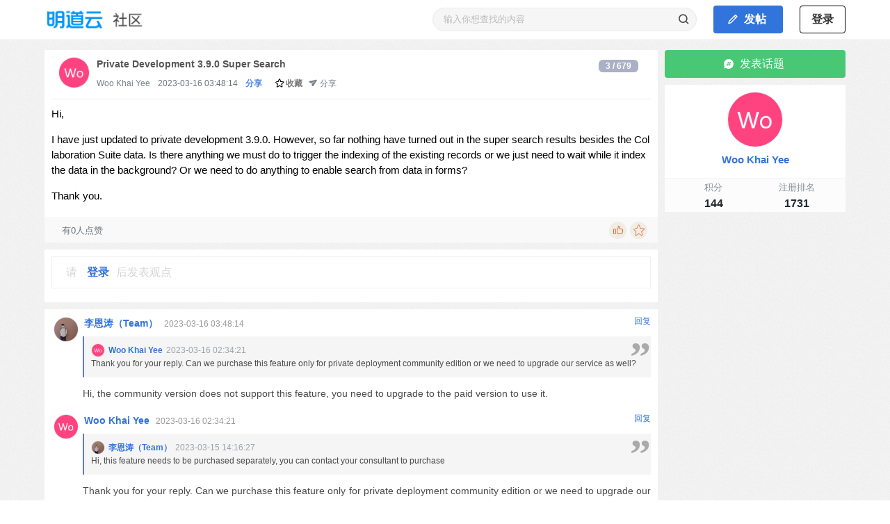

--- FILE ---
content_type: text/html; charset=utf-8
request_url: https://bbs.mingdao.net/topic/2517
body_size: 5635
content:
<!doctype html>
<html data-n-head-ssr lang="zh-cmn-Hans" data-n-head="%7B%22lang%22:%7B%22ssr%22:%22zh-cmn-Hans%22%7D%7D">

<head >
  <title>Private Development 3.9.0 Super Search | 明道云社区</title><meta data-n-head="ssr" charset="utf-8"><meta data-n-head="ssr" name="viewport" content="width=device-width, initial-scale=1, maximum-scale=1, minimum-scale=1, user-scalable=no, minimal-ui"><meta data-n-head="ssr" name="window-target" content="_top"><link data-n-head="ssr" rel="icon" type="image/x-icon" href="/favicon.ico"><link data-n-head="ssr" rel="apple-touch-icon" type="image/x-icon" href="/apple-touch-icon.png"><link data-n-head="ssr" rel="alternate" type="application/atom+xml" title="最新文章" href="/atom.xml"><link data-n-head="ssr" rel="alternate" type="application/atom+xml" title="最新话题" href="/topic_atom.xml"><link data-n-head="ssr" rel="alternate" type="application/atom+xml" title="最新开源项目" href="/project_atom.xml"><link data-n-head="ssr" rel="stylesheet" href="/styles/bulma.min.css"><link data-n-head="ssr" rel="stylesheet" href="/styles/iconfont/iconfont.css"><link data-n-head="ssr" rel="stylesheet" href="/highlight/styles/default.css"><script data-n-head="ssr" src="/highlight/highlight.pack.js"></script><link rel="preload" href="/_nuxt/1bfef75.js" as="script"><link rel="preload" href="/_nuxt/9c14c14.js" as="script"><link rel="preload" href="/_nuxt/css/c491cd9.css" as="style"><link rel="preload" href="/_nuxt/f210090.js" as="script"><link rel="preload" href="/_nuxt/css/2a1297b.css" as="style"><link rel="preload" href="/_nuxt/32de453.js" as="script"><link rel="preload" href="/_nuxt/css/84c978e.css" as="style"><link rel="preload" href="/_nuxt/9404698.js" as="script"><link rel="preload" href="/_nuxt/css/df1f9ab.css" as="style"><link rel="preload" href="/_nuxt/0894418.js" as="script"><link rel="preload" href="/_nuxt/css/005de12.css" as="style"><link rel="preload" href="/_nuxt/cfc3e1d.js" as="script"><link rel="stylesheet" href="/_nuxt/css/c491cd9.css"><link rel="stylesheet" href="/_nuxt/css/2a1297b.css"><link rel="stylesheet" href="/_nuxt/css/84c978e.css"><link rel="stylesheet" href="/_nuxt/css/df1f9ab.css"><link rel="stylesheet" href="/_nuxt/css/005de12.css">
</head>

<body >
  <div data-server-rendered="true" id="__nuxt"><!----><div id="__layout"><div><nav role="navigation" aria-label="main navigation" class="navbar has-shadow" data-v-11304194><div class="container" data-v-11304194><div class="navbar-brand" data-v-11304194><a href="/" class="navbar-item" style="padding-top: 0px; padding-bottom: 0px" data-v-11304194><img alt="明道云社区" src="/_nuxt/img/logo.8562fec.png" style="max-height: 44px" data-v-11304194></a> <a data-target="navbarBasic" class="navbar-burger burger" data-v-11304194><span aria-hidden="true" data-v-11304194></span> <span aria-hidden="true" data-v-11304194></span> <span aria-hidden="true" data-v-11304194></span></a></div> <div class="navbar-menu" data-v-11304194><div class="navbar-start" data-v-11304194></div> <div class="navbar-end" data-v-11304194><div class="navbar-item" data-v-11304194><div class="searchFormDiv" data-v-b899163c data-v-11304194><div class="search-input" data-v-b899163c><input name="q" type="text" maxlength="30" placeholder="输入你想查找的内容" autocomplete="off" value="" class="input" data-v-b899163c> <span data-v-b899163c><i class="iconfont icon-search" data-v-b899163c></i></span></div> <div class="histories" data-v-b899163c><ul data-v-b899163c></ul></div></div></div> <div class="navbar-item dropdown is-hoverable is-right" data-v-11304194><a href="/topic/create" title="发表话题" class="button is-success publish" data-v-11304194><span class="icon" data-v-11304194><i class="iconfont icon-edit1" data-v-11304194></i></span> <span data-v-11304194>发帖</span></a></div> <!----> <div class="navbar-item" data-v-11304194><div class="buttons" data-v-11304194><a href="/user/signin" class="button login-btn" data-v-11304194>登录</a></div></div></div></div></div></nav> <div data-v-683098ac><section class="main" data-v-683098ac><div class="container main-container left-main" data-v-683098ac><div class="left-container" data-v-683098ac><div class="main-content" data-v-683098ac><article itemscope="itemscope" itemtype="http://schema.org/BlogPosting" class="topic-detail topic-wrap" data-v-683098ac><div class="topic-header" data-v-683098ac><div class="topic-header-left" data-v-683098ac><a href="/user/1731" title="Woo Khai Yee" data-v-683098ac><img src="https://mdbbs.oss-accelerate.aliyuncs.com/images/2022/12/23/01cc61dc4d7d2fb5d409b69db23f7f9c.png!avatar" class="avatar size-45" data-v-683098ac></a></div> <div class="topic-header-center" data-v-683098ac><h1 itemprop="headline" class="topic-title" data-v-683098ac>
                  Private Development 3.9.0 Super Search
                </h1> <div class="topic-meta" data-v-683098ac><span itemprop="author" itemscope="itemscope" itemtype="http://schema.org/Person" class="meta-item" data-v-683098ac><a href="/user/1731" itemprop="name" data-v-683098ac>Woo Khai Yee</a></span> <span class="meta-item" data-v-683098ac><time datetime="2023-03-16T11:48:14" itemprop="datePublished" data-v-683098ac>2023-03-16 11:48:14</time></span> <span class="meta-item" data-v-683098ac><a href="/topics/node/3" class="node" data-v-683098ac>分享</a></span> <span class="meta-item" data-v-683098ac></span> <!----> <!----> <span class="meta-item act" data-v-683098ac><a data-v-683098ac><i class="iconfont icon-favorite" data-v-683098ac></i> 收藏
                    </a></span> <span class="meta-item act" data-v-683098ac><span data-v-683098ac><div role="tooltip" id="el-popover-1462" aria-hidden="true" class="el-popover el-popper share-popper" style="width:undefinedpx;display:none;"><!----><div><ul><li class="share-link"><svg color="#9FADC7" fill="currentColor" viewBox="0 0 24 24" width="20" height="20" style="margin-left:-2px;margin-right:6px;"><path d="M13.414 4.222a4.5 4.5 0 1 1 6.364 6.364l-3.005 3.005a.5.5 0 0 1-.707 0l-.707-.707a.5.5 0 0 1 0-.707l3.005-3.005a2.5 2.5 0 1 0-3.536-3.536l-3.005 3.005a.5.5 0 0 1-.707 0l-.707-.707a.5.5 0 0 1 0-.707l3.005-3.005zm-6.187 6.187a.5.5 0 0 1 .638-.058l.07.058.706.707a.5.5 0 0 1 .058.638l-.058.07-3.005 3.004a2.5 2.5 0 0 0 3.405 3.658l.13-.122 3.006-3.005a.5.5 0 0 1 .638-.058l.069.058.707.707a.5.5 0 0 1 .058.638l-.058.069-3.005 3.005a4.5 4.5 0 0 1-6.524-6.196l.16-.168 3.005-3.005zm8.132-3.182a.25.25 0 0 1 .353 0l1.061 1.06a.25.25 0 0 1 0 .354l-8.132 8.132a.25.25 0 0 1-.353 0l-1.061-1.06a.25.25 0 0 1 0-.354l8.132-8.132z"></path></svg> <span>复制链接</span></li> <li class="share-link"><ShareNetwork network="weibo" url="https://bbs.mingdao.net/topic/2517" title="Private Development 3.9.0 Super Search"><svg fill="currentColor" viewBox="0 0 24 24" width="17" height="17" style="margin-right:7px;"><path fill="#FB6622" d="M15.518 3.06c8.834-.854 7.395 7.732 7.394 7.731-.625 1.439-1.673.309-1.673.309.596-7.519-5.692-6.329-5.692-6.329-.898-1.067-.029-1.711-.029-1.711zm4.131 6.985c-.661 1.01-1.377.126-1.376.126.205-3.179-2.396-2.598-2.396-2.598-.719-.765-.091-1.346-.091-1.346 4.882-.551 3.863 3.818 3.863 3.818zM5.317 7.519s4.615-3.86 6.443-1.328c0 0 .662 1.08-.111 2.797.003-.003 3.723-1.96 5.408.159 0 0 .848 1.095-.191 2.649 0 0 2.918-.099 2.918 2.715 0 2.811-4.104 6.44-9.315 6.44-5.214 0-8.026-2.092-8.596-3.102 0 0-3.475-4.495 3.444-10.33zm10.448 7.792s.232-4.411-5.71-4.207c-6.652.231-6.579 4.654-6.579 4.654.021.39.097 3.713 5.842 3.713 5.98 0 6.447-4.16 6.447-4.16zm-9.882.86s-.059-3.632 3.804-3.561c3.412.06 3.206 3.165 3.206 3.165s-.026 2.979-3.684 2.979c-3.288 0-3.326-2.583-3.326-2.583zm2.528 1.037c.672 0 1.212-.447 1.212-.998 0-.551-.543-.998-1.212-.998-.672 0-1.215.447-1.215.998 0 .551.546.998 1.215.998z" fill-rule="evenodd"></path></svg> <span>新浪微博</span></ShareNetwork></li> <li class="share-weixin-title"><svg color="#60C84D" fill="currentColor" viewBox="0 0 24 24" width="17" height="17" style="margin-right:7px;"><path d="M2.224 21.667s4.24-1.825 4.788-2.056C15.029 23.141 22 17.714 22 11.898 22 6.984 17.523 3 12 3S2 6.984 2 11.898c0 1.86.64 3.585 1.737 5.013-.274.833-1.513 4.756-1.513 4.756zm5.943-9.707c.69 0 1.25-.569 1.25-1.271a1.26 1.26 0 0 0-1.25-1.271c-.69 0-1.25.569-1.25 1.27 0 .703.56 1.272 1.25 1.272zm7.583 0c.69 0 1.25-.569 1.25-1.271a1.26 1.26 0 0 0-1.25-1.271c-.69 0-1.25.569-1.25 1.27 0 .703.56 1.272 1.25 1.272z" fill-rule="evenodd"></path></svg> <span>微信扫一扫</span></li> <li class="share-weixin-image"><!----></li></ul></div> </div><span class="share-btn"><svg fill="currentColor" viewBox="0 -4 24 24" width="1.2em" height="1.2em"><path d="M2.931 7.89c-1.067.24-1.275 1.669-.318 2.207l5.277 2.908 8.168-4.776c.25-.127.477.198.273.39L9.05 14.66l.927 5.953c.18 1.084 1.593 1.376 2.182.456l9.644-15.242c.584-.892-.212-2.029-1.234-1.796L2.93 7.89z" fill-rule="evenodd"></path></svg> <span>分享</span></span></span></span></div></div> <div class="topic-header-right" data-v-683098ac><span class="count" data-v-683098ac>3 / 679</span></div></div> <div itemprop="articleBody" class="content topic-content" data-v-683098ac><div data-v-683098ac><p>Hi,</p>
<p>I have just updated to private development 3.9.0. However, so far nothing have turned out in the super search results besides the Collaboration Suite data. Is there anything we must do to trigger the indexing of the existing records or we just need to wait while it index the data in the background? Or we need to do anything to enable search from data in forms?</p>
<p>Thank you.</p>
</div></div></article> <div class="main-content-footer" data-v-683098ac><div class="topic-toolbar" data-v-683098ac><!----> <span class="like-desc" data-v-683098ac>有0人点赞</span> <div class="action-buttons" data-v-683098ac><div class="action like" data-v-683098ac><i class="iconfont icon-like" data-v-683098ac></i></div> <div class="action favorite" data-v-683098ac><i class="iconfont icon-favorite" data-v-683098ac></i></div></div></div></div></div> <div comment-count="3" data-v-683098ac><div class="comment-form" data-v-07d55ad1><div class="comment-not-login" data-v-07d55ad1><div class="comment-login-div" data-v-07d55ad1>
      请
      <a style="font-weight: 700" data-v-07d55ad1>登录</a>后发表观点
    </div></div></div> <div class="comments" data-v-69282d56><div infinite-scroll-disabled="disabled" infinite-scroll-distance="10" class="load-more" data-v-013f6b01 data-v-69282d56><div data-v-013f6b01 data-v-69282d56><div itemprop="comment" itemscope="itemscope" itemtype="http://schema.org/Comment" class="comment" data-v-013f6b01 data-v-69282d56><div class="comment-avatar" data-v-013f6b01 data-v-69282d56><img src="https://mdbbs.oss-accelerate.aliyuncs.com/images/2020/11/24/db319aa4c08d052743891cc08d4b1af6.jpg!avatar" class="avatar" data-v-013f6b01 data-v-69282d56></div> <div class="comment-meta" data-v-013f6b01 data-v-69282d56><span itemprop="creator" itemscope="itemscope" itemtype="http://schema.org/Person" class="comment-nickname" data-v-013f6b01 data-v-69282d56><a href="/user/62" itemprop="name" data-v-013f6b01 data-v-69282d56>
              李恩涛（Team）
            </a></span> <span class="comment-time" data-v-013f6b01 data-v-69282d56><time datetime="2023-03-16T11:48:14" itemprop="datePublished" data-v-013f6b01 data-v-69282d56>2023-03-16 11:48:14</time></span> <span class="comment-reply" data-v-013f6b01 data-v-69282d56><a data-v-013f6b01 data-v-69282d56>回复</a> <!----></span></div> <div class="comment-content content" data-v-013f6b01 data-v-69282d56><blockquote class="comment-quote" data-v-013f6b01 data-v-69282d56><div class="comment-quote-user" data-v-013f6b01 data-v-69282d56><img src="https://mdbbs.oss-accelerate.aliyuncs.com/images/2022/12/23/01cc61dc4d7d2fb5d409b69db23f7f9c.png!avatar" class="avatar size-20" data-v-013f6b01 data-v-69282d56> <a class="quote-nickname" data-v-013f6b01 data-v-69282d56>Woo Khai Yee</a> <span class="quote-time" data-v-013f6b01 data-v-69282d56>
                2023-03-16 10:34:21
              </span></div> <div itemprop="text" data-v-013f6b01 data-v-69282d56><p>Thank you for your reply. Can we purchase this feature only for private deployment community edition or we need to upgrade our service as well?</p>
</div></blockquote> <p data-v-013f6b01 data-v-69282d56><p>Hi, the community version does not support this feature, you need to upgrade to the paid version to use it.</p>
</p></div></div></div><div data-v-013f6b01 data-v-69282d56><div itemprop="comment" itemscope="itemscope" itemtype="http://schema.org/Comment" class="comment" data-v-013f6b01 data-v-69282d56><div class="comment-avatar" data-v-013f6b01 data-v-69282d56><img src="https://mdbbs.oss-accelerate.aliyuncs.com/images/2022/12/23/01cc61dc4d7d2fb5d409b69db23f7f9c.png!avatar" class="avatar" data-v-013f6b01 data-v-69282d56></div> <div class="comment-meta" data-v-013f6b01 data-v-69282d56><span itemprop="creator" itemscope="itemscope" itemtype="http://schema.org/Person" class="comment-nickname" data-v-013f6b01 data-v-69282d56><a href="/user/1731" itemprop="name" data-v-013f6b01 data-v-69282d56>
              Woo Khai Yee
            </a></span> <span class="comment-time" data-v-013f6b01 data-v-69282d56><time datetime="2023-03-16T10:34:21" itemprop="datePublished" data-v-013f6b01 data-v-69282d56>2023-03-16 10:34:21</time></span> <span class="comment-reply" data-v-013f6b01 data-v-69282d56><a data-v-013f6b01 data-v-69282d56>回复</a> <!----></span></div> <div class="comment-content content" data-v-013f6b01 data-v-69282d56><blockquote class="comment-quote" data-v-013f6b01 data-v-69282d56><div class="comment-quote-user" data-v-013f6b01 data-v-69282d56><img src="https://mdbbs.oss-accelerate.aliyuncs.com/images/2020/11/24/db319aa4c08d052743891cc08d4b1af6.jpg!avatar" class="avatar size-20" data-v-013f6b01 data-v-69282d56> <a class="quote-nickname" data-v-013f6b01 data-v-69282d56>李恩涛（Team）</a> <span class="quote-time" data-v-013f6b01 data-v-69282d56>
                2023-03-15 22:16:27
              </span></div> <div itemprop="text" data-v-013f6b01 data-v-69282d56><p>Hi, this feature needs to be purchased separately, you can contact your consultant to purchase</p>
</div></blockquote> <p data-v-013f6b01 data-v-69282d56><p>Thank you for your reply. Can we purchase this feature only for private deployment community edition or we need to upgrade our service as well?</p>
</p></div></div></div><div data-v-013f6b01 data-v-69282d56><div itemprop="comment" itemscope="itemscope" itemtype="http://schema.org/Comment" class="comment" data-v-013f6b01 data-v-69282d56><div class="comment-avatar" data-v-013f6b01 data-v-69282d56><img src="https://mdbbs.oss-accelerate.aliyuncs.com/images/2020/11/24/db319aa4c08d052743891cc08d4b1af6.jpg!avatar" class="avatar" data-v-013f6b01 data-v-69282d56></div> <div class="comment-meta" data-v-013f6b01 data-v-69282d56><span itemprop="creator" itemscope="itemscope" itemtype="http://schema.org/Person" class="comment-nickname" data-v-013f6b01 data-v-69282d56><a href="/user/62" itemprop="name" data-v-013f6b01 data-v-69282d56>
              李恩涛（Team）
            </a></span> <span class="comment-time" data-v-013f6b01 data-v-69282d56><time datetime="2023-03-15T22:16:27" itemprop="datePublished" data-v-013f6b01 data-v-69282d56>2023-03-15 22:16:27</time></span> <span class="comment-reply" data-v-013f6b01 data-v-69282d56><a data-v-013f6b01 data-v-69282d56>回复</a> <!----></span></div> <div class="comment-content content" data-v-013f6b01 data-v-69282d56><!----> <p data-v-013f6b01 data-v-69282d56><p>Hi, this feature needs to be purchased separately, you can contact your consultant to purchase</p>
</p></div></div></div> <!----></div></div></div></div> <div class="right-container" data-v-683098ac><a href="/topic/create" class="button is-success" style="width: 100%" data-v-683098ac><span class="icon" data-v-683098ac><i class="iconfont icon-topic" data-v-683098ac></i></span> <span data-v-683098ac>发表话题</span></a> <div class="user-simple" data-v-f60a555a data-v-683098ac><div class="base-info" data-v-f60a555a><a href="/user/1731" alt="Woo Khai Yee" data-v-f60a555a><img src="https://mdbbs.oss-accelerate.aliyuncs.com/images/2022/12/23/01cc61dc4d7d2fb5d409b69db23f7f9c.png!avatar" alt="Woo Khai Yee" class="avatar" data-v-f60a555a></a> <div class="nickname" data-v-f60a555a><a href="/user/1731" alt="Woo Khai Yee" data-v-f60a555a>Woo Khai Yee</a></div> <div class="description" data-v-f60a555a>
      
    </div></div> <div class="extra-info" data-v-f60a555a><ul class="extra-data" data-v-f60a555a><li data-v-f60a555a><span data-v-f60a555a>积分</span><br data-v-f60a555a> <b data-v-f60a555a>144</b></li> <li data-v-f60a555a><span data-v-f60a555a>注册排名</span><br data-v-f60a555a> <b data-v-f60a555a>1731</b></li></ul></div></div> <!----></div></div></section></div> <div data-v-5aa92616><footer class="footer" data-v-5aa92616><div class="container content" data-v-5aa92616></div></footer></div></div></div></div><script>window.__NUXT__=(function(a,b,c,d,e,f,g,h,i,j,k,l,m,n,o,p,q,r,s,t,u,v,w,x,y,z,A,B,C,D,E,F,G,H,I){return {layout:"default",data:[{topic:{topicId:d,user:{id:h,nickname:i,avatar:j,smallAvatar:k,topicCount:l,commentCount:m,score:n,description:c,createTime:o},node:{nodeId:p,name:"分享",description:c},tags:b,title:"Private Development 3.9.0 Super Search",lastCommentTime:1678938494312,viewCount:679,commentCount:p,likeCount:a,liked:e,status:a,createTime:1676853152236,content:"\u003Cp\u003EHi,\u003C\u002Fp\u003E\n\u003Cp\u003EI have just updated to private development 3.9.0. However, so far nothing have turned out in the super search results besides the Collaboration Suite data. Is there anything we must do to trigger the indexing of the existing records or we just need to wait while it index the data in the background? Or we need to do anything to enable search from data in forms?\u003C\u002Fp\u003E\n\u003Cp\u003EThank you.\u003C\u002Fp\u003E\n"},commentsPage:{results:[{commentId:5190,user:{id:q,nickname:r,avatar:s,smallAvatar:t,topicCount:u,commentCount:v,score:w,description:x,createTime:y},entityType:f,entityId:d,content:"\u003Cp\u003EHi, the community version does not support this feature, you need to upgrade to the paid version to use it.\u003C\u002Fp\u003E\n",quoteId:z,quote:{commentId:z,user:{id:h,nickname:i,avatar:j,smallAvatar:k,topicCount:l,commentCount:m,score:n,description:c,createTime:o},entityType:f,entityId:d,content:A,quoteId:g,quote:b,quoteContent:c,status:a,createTime:B},quoteContent:"Woo Khai Yee：\u003Cp\u003EThank you for your reply. Can we purchase this feature only for private deployment community edition or we need to upgrade our service as well?\u003C\u002Fp\u003E\n",status:a,createTime:1678938494306},{commentId:z,user:{id:h,nickname:i,avatar:j,smallAvatar:k,topicCount:l,commentCount:m,score:n,description:c,createTime:o},entityType:f,entityId:d,content:A,quoteId:g,quote:{commentId:g,user:{id:q,nickname:r,avatar:s,smallAvatar:t,topicCount:u,commentCount:v,score:w,description:x,createTime:y},entityType:f,entityId:d,content:C,quoteId:a,quote:b,quoteContent:c,status:a,createTime:D},quoteContent:"李恩涛（Team）：\u003Cp\u003EHi, this feature needs to be purchased separately, you can contact your consultant to purchase\u003C\u002Fp\u003E\n",status:a,createTime:B},{commentId:g,user:{id:q,nickname:r,avatar:s,smallAvatar:t,topicCount:u,commentCount:v,score:w,description:x,createTime:y},entityType:f,entityId:d,content:C,quoteId:a,quote:b,quoteContent:c,status:a,createTime:D}],cursor:"5180"},favorited:e,likeUsers:b}],fetch:{},error:b,state:{config:{config:{siteTitle:"明道云社区",siteDescription:"探索与分享企业数字化实践",siteKeywords:[E,"低代码",F,"快速开发工具"],siteNavs:[],siteNotification:"社区积分规则：\n发帖：+3分\n签到：+2分\n回帖：+1分（回复帖子、回复别人都会+1分）",recommendTags:[E,"明道云",F],urlRedirect:e,scoreConfig:{postTopicScore:p,postCommentScore:G,checkInScore:H},defaultNodeId:H,articlePending:e,topicCaptcha:I,userObserveSeconds:120,tokenExpireDays:180}},search:{keyword:c,nodeId:a,timeRange:a,page:G,searchPage:b,loading:e},user:{current:b,userToken:b}},serverRendered:I,routePath:"\u002Ftopic\u002F2517",config:{}}}(0,null,"",2517,false,"topic",5180,1731,"Woo Khai Yee","https:\u002F\u002Fmdbbs.oss-accelerate.aliyuncs.com\u002Fimages\u002F2022\u002F12\u002F23\u002F01cc61dc4d7d2fb5d409b69db23f7f9c.png","https:\u002F\u002Fmdbbs.oss-accelerate.aliyuncs.com\u002Fimages\u002F2022\u002F12\u002F23\u002F01cc61dc4d7d2fb5d409b69db23f7f9c.png!avatar",29,57,144,1671730833203,3,62,"李恩涛（Team）","https:\u002F\u002Fmdbbs.oss-accelerate.aliyuncs.com\u002Fimages\u002F2020\u002F11\u002F24\u002Fdb319aa4c08d052743891cc08d4b1af6.jpg","https:\u002F\u002Fmdbbs.oss-accelerate.aliyuncs.com\u002Fimages\u002F2020\u002F11\u002F24\u002Fdb319aa4c08d052743891cc08d4b1af6.jpg!avatar",17,1774,1829,"这家伙很懒，什么都没留下",1605510567497,5187,"\u003Cp\u003EThank you for your reply. Can we purchase this feature only for private deployment community edition or we need to upgrade our service as well?\u003C\u002Fp\u003E\n",1678934061950,"\u003Cp\u003EHi, this feature needs to be purchased separately, you can contact your consultant to purchase\u003C\u002Fp\u003E\n",1678889787536,"零代码","APaaS",1,2,true));</script><script src="/_nuxt/1bfef75.js" defer></script><script src="/_nuxt/9404698.js" defer></script><script src="/_nuxt/0894418.js" defer></script><script src="/_nuxt/cfc3e1d.js" defer></script><script src="/_nuxt/9c14c14.js" defer></script><script src="/_nuxt/f210090.js" defer></script><script src="/_nuxt/32de453.js" defer></script>
</body>

</html>


--- FILE ---
content_type: text/css; charset=UTF-8
request_url: https://bbs.mingdao.net/_nuxt/css/84c978e.css
body_size: 1092
content:
.msg-notice .msgicon[data-v-011b7394]{color:#000;font-size:16px}.msg-notice .msgicon[data-v-011b7394]:hover{color:red}.msg-notice .msg-flicker[data-v-011b7394]{animation:msgnotice-011b7394 1s infinite}@keyframes msgnotice-011b7394{50%{color:red}}.msg-notice .msglist-wrapper[data-v-011b7394]{padding:5px 10px}.msg-notice .msglist-wrapper .msglist .msg-item[data-v-011b7394]{-webkit-line-clamp:1;-webkit-box-orient:vertical;display:-webkit-box;font-size:12px;line-height:21px;overflow:hidden;padding:3px 0;text-overflow:ellipsis;word-break:break-all}.msg-notice .msglist-wrapper .msglist .msg-item[data-v-011b7394]:not(:last-child){border-bottom:1px solid #f7f7f7}.msg-notice .msglist-wrapper .msgfooter[data-v-011b7394]{border-top:1px solid #f7f7f7;text-align:right}.msg-notice .msglist-wrapper .msgfooter a[data-v-011b7394]{font-size:13px}@media screen and (max-width:768px){.searchFormDiv[data-v-b899163c]{display:none}}.searchFormDiv.input-focus .search-input[data-v-b899163c]{background-color:#fff;border:1px solid #8590a6}.searchFormDiv.input-focus .icon-search[data-v-b899163c]{color:#0065ff}.searchFormDiv.show-histories .histories[data-v-b899163c]{display:block}.searchFormDiv .search-input[data-v-b899163c]{background-color:#f6f6f6;border:1px solid #ebebeb;border-radius:17px;display:flex;font-size:14px;height:34px;padding:4px 10px;transition-duration:.25s;transition-property:background-color,border,color;transition-timing-function:ease-in;width:380px}.searchFormDiv .search-input input[data-v-b899163c]{background:transparent;border:none;box-shadow:none;color:#121212;flex:1 1;font-size:13px;font-weight:400;height:24px;line-height:24px;margin:0 5px;overflow:hidden;padding:0;resize:none}.searchFormDiv .search-input input[data-v-b899163c]:focus{outline:none}.searchFormDiv .histories[data-v-b899163c]{animation:showHistoriesAnimation-b899163c .3s;-moz-animation:showHistoriesAnimation-b899163c .3s;-webkit-animation:showHistoriesAnimation-b899163c .3s;-o-animation:showHistoriesAnimation-b899163c .3s;background:#fff;border:1px solid #ebebeb;border-radius:4px;box-shadow:0 5px 20px hsla(0,0%,7%,.1);display:none;height:auto;position:fixed;top:48px;width:380px;z-index:203}@keyframes showHistoriesAnimation-b899163c{0%{opacity:0;transform:translate(1px,30px)}to{opacity:1;transform:translate(0)}}.searchFormDiv .histories ul li[data-v-b899163c]{box-sizing:border-box;cursor:pointer;display:flex;padding:7px 16px;text-align:left;width:100%}.searchFormDiv .histories ul li span[data-v-b899163c]{color:#121212;font-size:13px;font-weight:400;width:100%}.searchFormDiv .histories ul li:hover i.iconfont[data-v-b899163c]{display:block}.searchFormDiv .histories ul li i.iconfont[data-v-b899163c]{display:none;font-size:13px;padding:0 6px}.searchFormDiv .histories ul li i.iconfont[data-v-b899163c]:hover{color:#4e6ef2}.searchFormDiv .histories ul li.selected[data-v-b899163c]{background-color:#f6f6f6}.navbar .navbar-item[data-v-11304194]{font-weight:700}.navbar .publish[data-v-11304194]{background-color:#3174dc;color:#fff;width:100px}.navbar .publish[data-v-11304194]:hover{background-color:#4d91fa;color:#fff}.navbar .login-btn[data-v-11304194]{border-color:#000}.navbar .login-btn[data-v-11304194]:hover{border-color:#7e7e7e;color:#7e7e7e}.footer[data-v-5aa92616]{background:none;color:#666;font-size:14px;margin:0 10px;text-align:left}.footer a[data-v-5aa92616]{color:#666;-webkit-text-decoration:none;text-decoration:none}.footer .light[data-v-5aa92616]{color:#eb5424;font-weight:700}

--- FILE ---
content_type: text/css; charset=UTF-8
request_url: https://bbs.mingdao.net/_nuxt/css/df1f9ab.css
body_size: 705
content:
.user-simple[data-v-f60a555a]{background:#fff;margin:10px 0;padding:0}.user-simple .user-background[data-v-f60a555a]{background-image:url(https://file.mlog.club/images/2020/10/13/6e7933f5c9b2fe515210a17ea1762105.jpg!768_auto);background-position:50%;background-size:cover;text-align:center}.user-simple .base-info[data-v-f60a555a]{padding:10px;text-align:center}.user-simple .base-info .avatar[data-v-f60a555a]{height:80px;min-height:80px;min-width:80px;width:80px}.user-simple .base-info .nickname[data-v-f60a555a]{font-size:15px;font-weight:700}.user-simple .base-info .nickname a[data-v-f60a555a]:hover{-webkit-text-decoration:underline;text-decoration:underline}.user-simple .base-info .description[data-v-f60a555a]{-webkit-line-clamp:2;-webkit-box-orient:vertical;display:-webkit-box;font-size:13px;margin-top:5px;overflow:hidden;text-align:left;text-overflow:ellipsis;word-break:break-all}.user-simple .extra-info[data-v-f60a555a]{background:rgba(0,0,0,.01);border-top:1px solid #f5f5f5;padding:0 10px}.user-simple .extra-info ul.extra-data[data-v-f60a555a]{display:flex}.user-simple .extra-info ul.extra-data li[data-v-f60a555a]{text-align:center;width:100%}.user-simple .extra-info ul.extra-data li span[data-v-f60a555a]{color:#868e96;font-size:13px;font-weight:400}.share-btn{color:#778087;cursor:pointer}.share-popper{cursor:pointer;padding:6px 0}.share-popper ul li{color:#8590a6;font-size:14px;padding:0 20px}.share-popper ul li a{color:#8590a6;display:flex;font-size:14px}.share-popper ul li span{margin-left:3px}.share-popper ul li.share-link,.share-popper ul li.share-weixin-title{align-items:center;display:flex;height:40px}.share-popper ul li.share-link:hover{background-color:#f6f6f6}.share-popper ul li.share-weixin-image{text-align:center}.share-popper ul li.share-weixin-image img{height:94px;width:94px}.error .kefu[data-v-683098ac]{margin-top:15px}.error .kefu p[data-v-683098ac]{font-size:16px;font-weight:700}

--- FILE ---
content_type: text/css; charset=UTF-8
request_url: https://bbs.mingdao.net/_nuxt/css/005de12.css
body_size: 259
content:
.load-more .load-more-loading[data-v-013f6b01]{font-size:12px;text-align:center}.load-more .load-more-loading .loading-animation[data-v-013f6b01]{height:12px;width:12px}.load-more .load-more-loading .load-more-text[data-v-013f6b01]{color:#000;margin-left:5px}

--- FILE ---
content_type: application/javascript; charset=UTF-8
request_url: https://bbs.mingdao.net/_nuxt/cfc3e1d.js
body_size: 4400
content:
(window.webpackJsonp=window.webpackJsonp||[]).push([[1],{472:function(t,e,n){"use strict";var r=n(105),o=n(106),c=(n(16),n(34),function(){return Object(o.a)((function t(){Object(r.a)(this,t)}),[{key:"linkTo",value:function(path){window.location=path}},{key:"toSignin",value:function(t){t||(t=window.location.pathname),this.linkTo("/user/signin?ref="+encodeURIComponent(t))}},{key:"isSigninUrl",value:function(t){return"/user/signin"===t}},{key:"isArray",value:function(t){return"[object Array]"===Object.prototype.toString.call(t)}},{key:"isDate",value:function(t){return"[object Date]"==={}.toString.call(t)&&"Invalid Date"!==t.toString()&&!isNaN(t)}},{key:"isElement",value:function(t){return!(!t||!t.nodeName||1!==t.nodeType)}},{key:"isFunction",value:function(t){return"[object Function]"===Object.prototype.toString.call(t)}},{key:"isNumber",value:function(t){return"[object Number]"===Object.prototype.toString.call(t)&&isFinite(t)}},{key:"isObject",value:function(t){return"[object Object]"===Object.prototype.toString.call(t)}},{key:"isString",value:function(t){return"[object String]"===Object.prototype.toString.call(t)}},{key:"isBoolean",value:function(t){return"boolean"==typeof t}}])}());e.a=new c},483:function(t,e,n){t.exports={}},493:function(t,e,n){"use strict";n(21),n(52);var r={props:{editorId:{type:String,default:"vditor"},value:{type:String,default:""},height:{type:String,default:"400px"},placeholder:{type:String,default:"请输入..."}},data:function(){return{isLoading:!0,vditor:null,width:"100%"}},mounted:function(){this.doInit()},methods:{doInit:function(){var t=this;this.vditor=new window.Vditor(this.editorId,this.getOptions((function(){t.vditor.setValue(t.value)})))},getOptions:function(t){var e=this,n=e.$cookies.get("userToken");return{cdn:"/vditor",width:e.width,height:e.height,toolbar:e.getToolbars(),mode:"sv",toolbarConfig:{pin:!1,hide:!1},placeholder:e.placeholder,cache:{enable:!1},counter:{enable:!0,type:"text"},delay:200,theme:"classic",preview:{mode:"editor",markdown:{toc:!0,mark:!0},hljs:{enable:!0,style:"github",lineNumber:!0}},input:function(t){e.$emit("input",t)},ctrlEnter:function(t){e.$emit("input",t),e.$emit("submit",t)},upload:{url:"/api/upload/editor?userToken="+n,linkToImgUrl:"/api/upload/fetch?userToken="+n,filename:function(t){return t.replace(/\?|\\|\/|:|\||<|>|\*|\[|\]|\s+/g,"-")}},after:t||function(){}}},getToolbars:function(){return this.$isMobile()?["emoji","bold","italic","strike","fullscreen"]:["emoji","headings","bold","italic","strike","link","|","list","ordered-list","check","outdent","indent","|","quote","line","code","inline-code","upload","table","|","undo","redo","|","outline","edit-mode","preview","both","fullscreen",{name:"more",toolbar:["devtools"]}]},clear:function(){this.vditor&&(this.value="",this.vditor.setValue(""),this.clearCache())},clearCache:function(){this.vditor&&this.vditor.clearCache()}},head:function(){return{link:[{rel:"stylesheet",href:"/vditor/dist/index.css"}],script:[{src:"/vditor/dist/index.min.js"}]}}},o=n(104),component=Object(o.a)(r,(function(){var t=this;return(0,t._self._c)("div",{staticClass:"vditor",style:{width:t.width,height:t.height},attrs:{id:t.editorId}})}),[],!1,null,"1f5d6fd0",null);e.a=component.exports},495:function(t,e,n){"use strict";n(483)},504:function(t,e,n){"use strict";var r=n(4),o=(n(32),n(16),n(33),{props:{url:{type:String,required:!0},params:{type:Object,default:function(){return{}}},initData:{type:Object,default:function(){return{results:[],cursor:""}}}},data:function(){return{cursor:this.initData.cursor,results:this.initData.results||[],hasMore:!0,loading:!1}},computed:{disabled:function(){return this.loading||!this.hasMore}},methods:{loadMore:function(){var t=this;return Object(r.a)(regeneratorRuntime.mark((function e(){var n,r;return regeneratorRuntime.wrap((function(e){for(;;)switch(e.prev=e.next){case 0:return t.loading=!0,e.prev=1,n=Object.assign(t.params||{},{cursor:t.cursor}),e.next=5,t.$axios.get(t.url,{params:n});case 5:r=e.sent,t.cursor=r.cursor,r.results&&r.results.length?r.results.forEach((function(e){t.results.push(e)})):t.hasMore=!1,e.next=14;break;case 10:e.prev=10,e.t0=e.catch(1),t.hasMore=!1,console.error(e.t0);case 14:return e.prev=14,t.loading=!1,e.finish(14);case 17:case"end":return e.stop()}}),e,null,[[1,10,14,17]])})))()},unshiftResults:function(t){t&&this.results.unshift(t)},pushResults:function(t){t&&this.results.push(t)}}}),c=(n(495),n(104)),component=Object(c.a)(o,(function(){var t=this,e=t._self._c;return e("div",{directives:[{name:"infinite-scroll",rawName:"v-infinite-scroll",value:t.loadMore,expression:"loadMore"}],staticClass:"load-more",attrs:{"infinite-scroll-disabled":"disabled","infinite-scroll-distance":"10"}},[t._t("default",null,{results:t.results}),t._v(" "),t.loading?e("div",{staticClass:"load-more-loading"},[e("div",{staticClass:"loading-animation"}),t._v(" "),e("span",{staticClass:"load-more-text"},[t._v("加载中...")])]):t._e()],2)}),[],!1,null,"013f6b01",null);e.a=component.exports},516:function(t,e,n){"use strict";n(296);var r=n(4),o=(n(32),n(504)),c=n(472),l=n(143),d={components:{LoadMore:o.a},props:{entityType:{type:String,default:"",required:!0},entityId:{type:Number,default:0,required:!0},commentsPage:{type:Object,default:function(){return{}}},showAd:{type:Boolean,default:!1}},computed:{user:function(){return this.$store.state.user.current},isLogin:function(){return null!=this.$store.state.user.current}},methods:{append:function(data){data&&this.$refs.commentsLoadMore.unshiftResults(data)},reply:function(t){this.isLogin||c.a.toSignin(),this.$emit("reply",t)},cancelReply:function(){this.quote=null},isShowDelete:function(t){return!!this.user&&(!(!l.a.isOwner(this.user)&&!l.a.isAdmin(this.user))||this.user.id===t.user.id)},deleteComment:function(t){var e=this;return Object(r.a)(regeneratorRuntime.mark((function n(){return regeneratorRuntime.wrap((function(n){for(;;)switch(n.prev=n.next){case 0:if(window.confirm("是否确认删除该评论？")){n.next=2;break}return n.abrupt("return");case 2:return n.prev=2,n.next=5,e.$axios.post("/api/comment/delete?id="+t.commentId);case 5:t.status=1,e.$toast.success("删除成功"),n.next=13;break;case 9:n.prev=9,n.t0=n.catch(2),console.error(n.t0),e.$toast.error("删除失败："+(n.t0.message||n.t0));case 13:case"end":return n.stop()}}),n,null,[[2,9]])})))()}}},m=n(104),f=Object(m.a)(d,(function(){var t=this,e=t._self._c;return e("div",{staticClass:"comments"},[t.commentsPage?e("load-more",{ref:"commentsLoadMore",attrs:{"init-data":t.commentsPage,params:{entityType:t.entityType,entityId:t.entityId},url:"/api/comment/list"},scopedSlots:t._u([{key:"default",fn:function(n){var r=n.results;return t._l(r,(function(n){return e("div",{key:n.commentId},[1!=n.status?e("div",{staticClass:"comment",attrs:{itemprop:"comment",itemscope:"",itemtype:"http://schema.org/Comment"}},[e("div",{staticClass:"comment-avatar"},[e("img",{staticClass:"avatar",attrs:{src:n.user.smallAvatar}})]),t._v(" "),e("div",{staticClass:"comment-meta"},[e("span",{staticClass:"comment-nickname",attrs:{itemprop:"creator",itemscope:"",itemtype:"http://schema.org/Person"}},[e("a",{attrs:{href:"/user/"+n.user.id,itemprop:"name"}},[t._v("\n              "+t._s(n.user.nickname)+"\n            ")])]),t._v(" "),e("span",{staticClass:"comment-time"},[e("time",{attrs:{datetime:t._f("formatDate")(n.createTime,"yyyy-MM-ddTHH:mm:ss"),itemprop:"datePublished"}},[t._v(t._s(t._f("prettyDate")(n.createTime)))])]),t._v(" "),e("span",{staticClass:"comment-reply"},[e("a",{on:{click:function(e){return t.reply(n)}}},[t._v("回复")]),t._v(" "),t.isShowDelete(n)?e("a",{on:{click:function(e){return t.deleteComment(n)}}},[t._v("删除")]):t._e()])]),t._v(" "),e("div",{directives:[{name:"viewer",rawName:"v-viewer"}],staticClass:"comment-content content"},[n.quote?e("blockquote",{staticClass:"comment-quote"},[e("div",{staticClass:"comment-quote-user"},[e("img",{staticClass:"avatar size-20",attrs:{src:n.quote.user.smallAvatar}}),t._v(" "),e("a",{staticClass:"quote-nickname"},[t._v(t._s(n.quote.user.nickname))]),t._v(" "),e("span",{staticClass:"quote-time"},[t._v("\n                "+t._s(t._f("prettyDate")(n.quote.createTime))+"\n              ")])]),t._v(" "),e("div",{directives:[{name:"lazy-container",rawName:"v-lazy-container",value:{selector:"img"},expression:"{ selector: 'img' }"}],attrs:{itemprop:"text"},domProps:{innerHTML:t._s(n.quote.content)}})]):t._e(),t._v(" "),e("p",{directives:[{name:"lazy-container",rawName:"v-lazy-container",value:{selector:"img"},expression:"{ selector: 'img' }"}],domProps:{innerHTML:t._s(n.content)}})])]):t._e()])}))}}],null,!1,473023527)}):t._e()],1)}),[],!1,null,"69282d56",null).exports,v={components:{MarkdownEditor:n(493).a},props:{entityType:{type:String,default:"",required:!0},entityId:{type:Number,default:0,required:!0}},data:function(){return{content:"",sending:!1,quote:null}},computed:{btnName:function(){return this.sending?"正在发表...":"发表"},user:function(){return this.$store.state.user.current},isLogin:function(){return null!=this.$store.state.user.current}},methods:{create:function(){var t=this;return Object(r.a)(regeneratorRuntime.mark((function e(){var data;return regeneratorRuntime.wrap((function(e){for(;;)switch(e.prev=e.next){case 0:if(t.content){e.next=3;break}return t.$toast.error("请输入评论内容"),e.abrupt("return");case 3:if(!t.sending){e.next=6;break}return console.log("正在发送中，请不要重复提交..."),e.abrupt("return");case 6:return t.sending=!0,e.prev=7,e.next=10,t.$axios.post("/api/comment/create",{entityType:t.entityType,entityId:t.entityId,content:t.content,quoteId:t.quote?t.quote.commentId:""});case 10:data=e.sent,t.$emit("created",data),t.content="",t.$refs.mdEditor.clear(),t.quote=null,e.next=21;break;case 17:e.prev=17,e.t0=e.catch(7),console.error(e.t0),t.$toast.error("评论失败："+(e.t0.message||e.t0));case 21:return e.prev=21,t.sending=!1,e.finish(21);case 24:case"end":return e.stop()}}),e,null,[[7,17,21,24]])})))()},reply:function(t){this.quote=t,this.$refs.commentEditor.scrollIntoView({block:"start",behavior:"smooth"})},cancelReply:function(){this.quote=null},toLogin:function(){c.a.toSignin()}}},h=Object(m.a)(v,(function(){var t=this,e=t._self._c;return e("div",{staticClass:"comment-form"},[t.isLogin?e("div",{staticClass:"comment-create"},[e("div",{ref:"commentEditor",staticClass:"comment-input-wrapper"},[t.quote?e("div",{staticClass:"comment-quote-info"},[t._v("\n        回复：\n        "),e("label",{domProps:{textContent:t._s(t.quote.user.nickname)}}),t._v(" "),e("i",{staticClass:"iconfont icon-close",attrs:{alt:"取消回复"},on:{click:t.cancelReply}})]):t._e(),t._v(" "),e("markdown-editor",{ref:"mdEditor",attrs:{"editor-id":"createEditor",height:"200px",placeholder:"请发表你的观点..."},on:{submit:t.create},model:{value:t.content,callback:function(e){t.content=e},expression:"content"}})],1),t._v(" "),e("div",{staticClass:"comment-button-wrapper"},[e("span",[t._v("Ctrl or ⌘ + Enter")]),t._v(" "),e("button",{staticClass:"button is-small is-success",domProps:{textContent:t._s(t.btnName)},on:{click:t.create}})])]):e("div",{staticClass:"comment-not-login"},[e("div",{staticClass:"comment-login-div"},[t._v("\n      请\n      "),e("a",{staticStyle:{"font-weight":"700"},on:{click:t.toLogin}},[t._v("登录")]),t._v("后发表观点\n    ")])])])}),[],!1,null,"07d55ad1",null).exports,y={components:{},props:{entityType:{type:String,default:"",required:!0},entityId:{type:Number,default:0,required:!0}},data:function(){return{content:"",sending:!1,quote:null}},computed:{btnName:function(){return this.sending?"正在发表...":"发表"},user:function(){return this.$store.state.user.current},isLogin:function(){return null!=this.$store.state.user.current}},methods:{create:function(){var t=this;return Object(r.a)(regeneratorRuntime.mark((function e(){var data;return regeneratorRuntime.wrap((function(e){for(;;)switch(e.prev=e.next){case 0:if(t.content){e.next=3;break}return t.$toast.error("请输入评论内容"),e.abrupt("return");case 3:if(!t.sending){e.next=6;break}return console.log("正在发送中，请不要重复提交..."),e.abrupt("return");case 6:return t.sending=!0,e.prev=7,e.next=10,t.$axios.post("/api/comment/create",{contentType:"text",entityType:t.entityType,entityId:t.entityId,content:t.content,quoteId:t.quote?t.quote.commentId:""});case 10:data=e.sent,t.$emit("created",data),t.content="",t.quote=null,e.next=20;break;case 16:e.prev=16,e.t0=e.catch(7),console.error(e.t0),t.$toast.error("评论失败："+(e.t0.message||e.t0));case 20:return e.prev=20,t.sending=!1,e.finish(20);case 23:case"end":return e.stop()}}),e,null,[[7,16,20,23]])})))()},reply:function(t){this.quote=t,this.$refs.commentEditor.scrollIntoView({block:"start",behavior:"smooth"})},cancelReply:function(){this.quote=null},toLogin:function(){c.a.toSignin()}}},_=Object(m.a)(y,(function(){var t=this,e=t._self._c;return e("div",{staticClass:"comment-form"},[t.isLogin?e("div",{staticClass:"comment-create"},[e("div",{ref:"commentEditor",staticClass:"comment-input-wrapper"},[t.quote?e("div",{staticClass:"comment-quote-info"},[t._v("\n        回复：\n        "),e("label",{domProps:{textContent:t._s(t.quote.user.nickname)}}),t._v(" "),e("i",{staticClass:"iconfont icon-close",attrs:{alt:"取消回复"},on:{click:t.cancelReply}})]):t._e(),t._v(" "),e("textarea",{directives:[{name:"model",rawName:"v-model",value:t.content,expression:"content"}],staticClass:"text-input",attrs:{placeholder:"请发表你的观点..."},domProps:{value:t.content},on:{keydown:[function(e){return!e.type.indexOf("key")&&t._k(e.keyCode,"enter",13,e.key,"Enter")?null:e.ctrlKey?t.create.apply(null,arguments):null},function(e){return!e.type.indexOf("key")&&t._k(e.keyCode,"enter",13,e.key,"Enter")?null:e.metaKey?t.create.apply(null,arguments):null}],input:function(e){e.target.composing||(t.content=e.target.value)}}})]),t._v(" "),e("div",{staticClass:"comment-button-wrapper"},[e("span",[t._v("Ctrl or ⌘ + Enter")]),t._v(" "),e("button",{staticClass:"button is-small is-success",domProps:{textContent:t._s(t.btnName)},on:{click:t.create}})])]):e("div",{staticClass:"comment-not-login"},[e("div",{staticClass:"comment-login-div"},[t._v("\n      请\n      "),e("a",{staticStyle:{"font-weight":"700"},on:{click:t.toLogin}},[t._v("登录")]),t._v("后发表观点\n    ")])])])}),[],!1,null,"722bcb3e",null),k={name:"Comment",components:{CommentList:f,CommentInput:h,CommentTextInput:_.exports},props:{mode:{type:String,default:"markdown"},entityType:{type:String,default:"",required:!0},entityId:{type:Number,default:0,required:!0},commentsPage:{type:Object,default:function(){return{}}},showAd:{type:Boolean,default:!1}},methods:{commentCreated:function(data){this.$refs.list.append(data)},reply:function(t){this.$refs.input.reply(t)}}},C=Object(m.a)(k,(function(){var t=this,e=t._self._c;return e("div",["markdown"===t.mode?e("comment-input",{ref:"input",attrs:{"entity-id":t.entityId,"entity-type":t.entityType},on:{created:t.commentCreated}}):e("comment-text-input",{ref:"input",attrs:{"entity-id":t.entityId,"entity-type":t.entityType},on:{created:t.commentCreated}}),t._v(" "),e("comment-list",{ref:"list",attrs:{"entity-id":t.entityId,"entity-type":t.entityType,"comments-page":t.commentsPage},on:{reply:t.reply}})],1)}),[],!1,null,null,null);e.a=C.exports}}]);

--- FILE ---
content_type: application/javascript; charset=UTF-8
request_url: https://bbs.mingdao.net/highlight/highlight.pack.js
body_size: 34932
content:
/*
  Highlight.js 10.3.2 (31e1fc40)
  License: BSD-3-Clause
  Copyright (c) 2006-2020, Ivan Sagalaev
*/
var hljs=function(){"use strict";function e(n){Object.freeze(n)
;var t="function"==typeof n
;return Object.getOwnPropertyNames(n).forEach((function(r){
!Object.hasOwnProperty.call(n,r)||null===n[r]||"object"!=typeof n[r]&&"function"!=typeof n[r]||t&&("caller"===r||"callee"===r||"arguments"===r)||Object.isFrozen(n[r])||e(n[r])
})),n}class n{constructor(e){void 0===e.data&&(e.data={}),this.data=e.data}
ignoreMatch(){this.ignore=!0}}function t(e){
return e.replace(/&/g,"&amp;").replace(/</g,"&lt;").replace(/>/g,"&gt;").replace(/"/g,"&quot;").replace(/'/g,"&#x27;")
}function r(e,...n){var t={};for(const n in e)t[n]=e[n]
;return n.forEach((function(e){for(const n in e)t[n]=e[n]})),t}function a(e){
return e.nodeName.toLowerCase()}var i=Object.freeze({__proto__:null,
escapeHTML:t,inherit:r,nodeStream:function(e){var n=[];return function e(t,r){
for(var i=t.firstChild;i;i=i.nextSibling)3===i.nodeType?r+=i.nodeValue.length:1===i.nodeType&&(n.push({
event:"start",offset:r,node:i}),r=e(i,r),a(i).match(/br|hr|img|input/)||n.push({
event:"stop",offset:r,node:i}));return r}(e,0),n},mergeStreams:function(e,n,r){
var i=0,s="",o=[];function l(){
return e.length&&n.length?e[0].offset!==n[0].offset?e[0].offset<n[0].offset?e:n:"start"===n[0].event?e:n:e.length?e:n
}function c(e){s+="<"+a(e)+[].map.call(e.attributes,(function(e){
return" "+e.nodeName+'="'+t(e.value)+'"'})).join("")+">"}function u(e){
s+="</"+a(e)+">"}function g(e){("start"===e.event?c:u)(e.node)}
for(;e.length||n.length;){var d=l()
;if(s+=t(r.substring(i,d[0].offset)),i=d[0].offset,d===e){o.reverse().forEach(u)
;do{g(d.splice(0,1)[0]),d=l()}while(d===e&&d.length&&d[0].offset===i)
;o.reverse().forEach(c)
}else"start"===d[0].event?o.push(d[0].node):o.pop(),g(d.splice(0,1)[0])}
return s+t(r.substr(i))}});const s=e=>!!e.kind;class o{constructor(e,n){
this.buffer="",this.classPrefix=n.classPrefix,e.walk(this)}addText(e){
this.buffer+=t(e)}openNode(e){if(!s(e))return;let n=e.kind
;e.sublanguage||(n=`${this.classPrefix}${n}`),this.span(n)}closeNode(e){
s(e)&&(this.buffer+="</span>")}value(){return this.buffer}span(e){
this.buffer+=`<span class="${e}">`}}class l{constructor(){this.rootNode={
children:[]},this.stack=[this.rootNode]}get top(){
return this.stack[this.stack.length-1]}get root(){return this.rootNode}add(e){
this.top.children.push(e)}openNode(e){const n={kind:e,children:[]}
;this.add(n),this.stack.push(n)}closeNode(){
if(this.stack.length>1)return this.stack.pop()}closeAllNodes(){
for(;this.closeNode(););}toJSON(){return JSON.stringify(this.rootNode,null,4)}
walk(e){return this.constructor._walk(e,this.rootNode)}static _walk(e,n){
return"string"==typeof n?e.addText(n):n.children&&(e.openNode(n),
n.children.forEach((n=>this._walk(e,n))),e.closeNode(n)),e}static _collapse(e){
"string"!=typeof e&&e.children&&(e.children.every((e=>"string"==typeof e))?e.children=[e.children.join("")]:e.children.forEach((e=>{
l._collapse(e)})))}}class c extends l{constructor(e){super(),this.options=e}
addKeyword(e,n){""!==e&&(this.openNode(n),this.addText(e),this.closeNode())}
addText(e){""!==e&&this.add(e)}addSublanguage(e,n){const t=e.root
;t.kind=n,t.sublanguage=!0,this.add(t)}toHTML(){
return new o(this,this.options).value()}finalize(){return!0}}function u(e){
return e?"string"==typeof e?e:e.source:null}
const g="[a-zA-Z]\\w*",d="[a-zA-Z_]\\w*",h="\\b\\d+(\\.\\d+)?",f="(-?)(\\b0[xX][a-fA-F0-9]+|(\\b\\d+(\\.\\d*)?|\\.\\d+)([eE][-+]?\\d+)?)",p="\\b(0b[01]+)",m={
begin:"\\\\[\\s\\S]",relevance:0},b={className:"string",begin:"'",end:"'",
illegal:"\\n",contains:[m]},v={className:"string",begin:'"',end:'"',
illegal:"\\n",contains:[m]},x={
begin:/\b(a|an|the|are|I'm|isn't|don't|doesn't|won't|but|just|should|pretty|simply|enough|gonna|going|wtf|so|such|will|you|your|they|like|more)\b/
},E=function(e,n,t={}){var a=r({className:"comment",begin:e,end:n,contains:[]
},t);return a.contains.push(x),a.contains.push({className:"doctag",
begin:"(?:TODO|FIXME|NOTE|BUG|OPTIMIZE|HACK|XXX):",relevance:0}),a
},_=E("//","$"),w=E("/\\*","\\*/"),N=E("#","$");var y=Object.freeze({
__proto__:null,IDENT_RE:g,UNDERSCORE_IDENT_RE:d,NUMBER_RE:h,C_NUMBER_RE:f,
BINARY_NUMBER_RE:p,
RE_STARTERS_RE:"!|!=|!==|%|%=|&|&&|&=|\\*|\\*=|\\+|\\+=|,|-|-=|/=|/|:|;|<<|<<=|<=|<|===|==|=|>>>=|>>=|>=|>>>|>>|>|\\?|\\[|\\{|\\(|\\^|\\^=|\\||\\|=|\\|\\||~",
SHEBANG:(e={})=>{const n=/^#![ ]*\//;return e.binary&&(e.begin=function(...e){
return e.map((e=>u(e))).join("")}(n,/.*\b/,e.binary,/\b.*/)),r({
className:"meta",begin:n,end:/$/,relevance:0,"on:begin":(e,n)=>{
0!==e.index&&n.ignoreMatch()}},e)},BACKSLASH_ESCAPE:m,APOS_STRING_MODE:b,
QUOTE_STRING_MODE:v,PHRASAL_WORDS_MODE:x,COMMENT:E,C_LINE_COMMENT_MODE:_,
C_BLOCK_COMMENT_MODE:w,HASH_COMMENT_MODE:N,NUMBER_MODE:{className:"number",
begin:h,relevance:0},C_NUMBER_MODE:{className:"number",begin:f,relevance:0},
BINARY_NUMBER_MODE:{className:"number",begin:p,relevance:0},CSS_NUMBER_MODE:{
className:"number",
begin:h+"(%|em|ex|ch|rem|vw|vh|vmin|vmax|cm|mm|in|pt|pc|px|deg|grad|rad|turn|s|ms|Hz|kHz|dpi|dpcm|dppx)?",
relevance:0},REGEXP_MODE:{begin:/(?=\/[^/\n]*\/)/,contains:[{className:"regexp",
begin:/\//,end:/\/[gimuy]*/,illegal:/\n/,contains:[m,{begin:/\[/,end:/\]/,
relevance:0,contains:[m]}]}]},TITLE_MODE:{className:"title",begin:g,relevance:0
},UNDERSCORE_TITLE_MODE:{className:"title",begin:d,relevance:0},METHOD_GUARD:{
begin:"\\.\\s*[a-zA-Z_]\\w*",relevance:0},END_SAME_AS_BEGIN:function(e){
return Object.assign(e,{"on:begin":(e,n)=>{n.data._beginMatch=e[1]},
"on:end":(e,n)=>{n.data._beginMatch!==e[1]&&n.ignoreMatch()}})}
}),R="of and for in not or if then".split(" ");function k(e){function n(n,t){
return RegExp(u(n),"m"+(e.case_insensitive?"i":"")+(t?"g":""))}class t{
constructor(){
this.matchIndexes={},this.regexes=[],this.matchAt=1,this.position=0}
addRule(e,n){
n.position=this.position++,this.matchIndexes[this.matchAt]=n,this.regexes.push([n,e]),
this.matchAt+=function(e){return RegExp(e.toString()+"|").exec("").length-1
}(e)+1}compile(){0===this.regexes.length&&(this.exec=()=>null)
;const e=this.regexes.map((e=>e[1]));this.matcherRe=n(function(e,n="|"){
for(var t=/\[(?:[^\\\]]|\\.)*\]|\(\??|\\([1-9][0-9]*)|\\./,r=0,a="",i=0;i<e.length;i++){
var s=r+=1,o=u(e[i]);for(i>0&&(a+=n),a+="(";o.length>0;){var l=t.exec(o)
;if(null==l){a+=o;break}
a+=o.substring(0,l.index),o=o.substring(l.index+l[0].length),
"\\"===l[0][0]&&l[1]?a+="\\"+(Number(l[1])+s):(a+=l[0],"("===l[0]&&r++)}a+=")"}
return a}(e),!0),this.lastIndex=0}exec(e){
this.matcherRe.lastIndex=this.lastIndex;const n=this.matcherRe.exec(e)
;if(!n)return null
;const t=n.findIndex(((e,n)=>n>0&&void 0!==e)),r=this.matchIndexes[t]
;return n.splice(0,t),Object.assign(n,r)}}class a{constructor(){
this.rules=[],this.multiRegexes=[],
this.count=0,this.lastIndex=0,this.regexIndex=0}getMatcher(e){
if(this.multiRegexes[e])return this.multiRegexes[e];const n=new t
;return this.rules.slice(e).forEach((([e,t])=>n.addRule(e,t))),
n.compile(),this.multiRegexes[e]=n,n}resumingScanAtSamePosition(){
return 0!==this.regexIndex}considerAll(){this.regexIndex=0}addRule(e,n){
this.rules.push([e,n]),"begin"===n.type&&this.count++}exec(e){
const n=this.getMatcher(this.regexIndex);n.lastIndex=this.lastIndex
;let t=n.exec(e)
;if(this.resumingScanAtSamePosition())if(t&&t.index===this.lastIndex);else{
const n=this.getMatcher(0);n.lastIndex=this.lastIndex+1,t=n.exec(e)}
return t&&(this.regexIndex+=t.position+1,
this.regexIndex===this.count&&this.considerAll()),t}}function i(e,n){
const t=e.input[e.index-1],r=e.input[e.index+e[0].length]
;"."!==t&&"."!==r||n.ignoreMatch()}
if(e.contains&&e.contains.includes("self"))throw Error("ERR: contains `self` is not supported at the top-level of a language.  See documentation.")
;return function t(s,o){const l=s;if(s.compiled)return l
;s.compiled=!0,s.__beforeBegin=null,s.keywords=s.keywords||s.beginKeywords
;let c=null
;if("object"==typeof s.keywords&&(c=s.keywords.$pattern,delete s.keywords.$pattern),
s.keywords&&(s.keywords=function(e,n){var t={}
;return"string"==typeof e?r("keyword",e):Object.keys(e).forEach((function(n){
r(n,e[n])})),t;function r(e,r){
n&&(r=r.toLowerCase()),r.split(" ").forEach((function(n){var r=n.split("|")
;t[r[0]]=[e,O(r[0],r[1])]}))}
}(s.keywords,e.case_insensitive)),s.lexemes&&c)throw Error("ERR: Prefer `keywords.$pattern` to `mode.lexemes`, BOTH are not allowed. (see mode reference) ")
;return l.keywordPatternRe=n(s.lexemes||c||/\w+/,!0),
o&&(s.beginKeywords&&(s.begin="\\b("+s.beginKeywords.split(" ").join("|")+")(?=\\b|\\s)",
s.__beforeBegin=i),
s.begin||(s.begin=/\B|\b/),l.beginRe=n(s.begin),s.endSameAsBegin&&(s.end=s.begin),
s.end||s.endsWithParent||(s.end=/\B|\b/),
s.end&&(l.endRe=n(s.end)),l.terminator_end=u(s.end)||"",
s.endsWithParent&&o.terminator_end&&(l.terminator_end+=(s.end?"|":"")+o.terminator_end)),
s.illegal&&(l.illegalRe=n(s.illegal)),
void 0===s.relevance&&(s.relevance=1),s.contains||(s.contains=[]),
s.contains=[].concat(...s.contains.map((function(e){return function(e){
return e.variants&&!e.cached_variants&&(e.cached_variants=e.variants.map((function(n){
return r(e,{variants:null},n)}))),e.cached_variants?e.cached_variants:M(e)?r(e,{
starts:e.starts?r(e.starts):null}):Object.isFrozen(e)?r(e):e}("self"===e?s:e)
}))),s.contains.forEach((function(e){t(e,l)
})),s.starts&&t(s.starts,o),l.matcher=function(e){const n=new a
;return e.contains.forEach((e=>n.addRule(e.begin,{rule:e,type:"begin"
}))),e.terminator_end&&n.addRule(e.terminator_end,{type:"end"
}),e.illegal&&n.addRule(e.illegal,{type:"illegal"}),n}(l),l}(e)}function M(e){
return!!e&&(e.endsWithParent||M(e.starts))}function O(e,n){
return n?Number(n):function(e){return R.includes(e.toLowerCase())}(e)?0:1}
const L={props:["language","code","autodetect"],data:function(){return{
detectedLanguage:"",unknownLanguage:!1}},computed:{className(){
return this.unknownLanguage?"":"hljs "+this.detectedLanguage},highlighted(){
if(!this.autoDetect&&!hljs.getLanguage(this.language))return console.warn(`The language "${this.language}" you specified could not be found.`),
this.unknownLanguage=!0,t(this.code);let e
;return this.autoDetect?(e=hljs.highlightAuto(this.code),
this.detectedLanguage=e.language):(e=hljs.highlight(this.language,this.code,this.ignoreIllegals),
this.detectectLanguage=this.language),e.value},autoDetect(){
return!(this.language&&(e=this.autodetect,!e&&""!==e));var e},
ignoreIllegals:()=>!0},render(e){return e("pre",{},[e("code",{
class:this.className,domProps:{innerHTML:this.highlighted}})])}},j={install(e){
e.component("highlightjs",L)}
},I=t,T=r,{nodeStream:S,mergeStreams:A}=i,B=Symbol("nomatch")
;return function(t){
var r=[],a=Object.create(null),i=Object.create(null),s=[],o=!0,l=/(^(<[^>]+>|\t|)+|\n)/gm,u="Could not find the language '{}', did you forget to load/include a language module?"
;const g={disableAutodetect:!0,name:"Plain text",contains:[]};var d={
noHighlightRe:/^(no-?highlight)$/i,
languageDetectRe:/\blang(?:uage)?-([\w-]+)\b/i,classPrefix:"hljs-",
tabReplace:null,useBR:!1,languages:null,__emitter:c};function h(e){
return d.noHighlightRe.test(e)}function f(e,n,t,r){var a={code:n,language:e}
;N("before:highlight",a);var i=a.result?a.result:p(a.language,a.code,t,r)
;return i.code=a.code,N("after:highlight",i),i}function p(e,t,r,i){var s=t
;function l(e,n){var t=_.case_insensitive?n[0].toLowerCase():n[0]
;return Object.prototype.hasOwnProperty.call(e.keywords,t)&&e.keywords[t]}
function c(){null!=y.subLanguage?function(){if(""!==O){var e=null
;if("string"==typeof y.subLanguage){
if(!a[y.subLanguage])return void M.addText(O)
;e=p(y.subLanguage,O,!0,R[y.subLanguage]),R[y.subLanguage]=e.top
}else e=m(O,y.subLanguage.length?y.subLanguage:null)
;y.relevance>0&&(L+=e.relevance),M.addSublanguage(e.emitter,e.language)}
}():function(){if(!y.keywords)return void M.addText(O);let e=0
;y.keywordPatternRe.lastIndex=0;let n=y.keywordPatternRe.exec(O),t="";for(;n;){
t+=O.substring(e,n.index);const r=l(y,n);if(r){const[e,a]=r
;M.addText(t),t="",L+=a,M.addKeyword(n[0],e)}else t+=n[0]
;e=y.keywordPatternRe.lastIndex,n=y.keywordPatternRe.exec(O)}
t+=O.substr(e),M.addText(t)}(),O=""}function g(e){
return e.className&&M.openNode(e.className),y=Object.create(e,{parent:{value:y}
})}function h(e,t,r){let a=function(e,n){var t=e&&e.exec(n)
;return t&&0===t.index}(e.endRe,r);if(a){if(e["on:end"]){const r=new n(e)
;e["on:end"](t,r),r.ignore&&(a=!1)}if(a){for(;e.endsParent&&e.parent;)e=e.parent
;return e}}if(e.endsWithParent)return h(e.parent,t,r)}function f(e){
return 0===y.matcher.regexIndex?(O+=e[0],1):(S=!0,0)}function b(e){
var n=e[0],t=s.substr(e.index),r=h(y,e,t);if(!r)return B;var a=y
;a.skip?O+=n:(a.returnEnd||a.excludeEnd||(O+=n),c(),a.excludeEnd&&(O=n));do{
y.className&&M.closeNode(),y.skip||y.subLanguage||(L+=y.relevance),y=y.parent
}while(y!==r.parent)
;return r.starts&&(r.endSameAsBegin&&(r.starts.endRe=r.endRe),
g(r.starts)),a.returnEnd?0:n.length}var v={};function x(t,a){var i=a&&a[0]
;if(O+=t,null==i)return c(),0
;if("begin"===v.type&&"end"===a.type&&v.index===a.index&&""===i){
if(O+=s.slice(a.index,a.index+1),!o){const n=Error("0 width match regex")
;throw n.languageName=e,n.badRule=v.rule,n}return 1}
if(v=a,"begin"===a.type)return function(e){var t=e[0],r=e.rule
;const a=new n(r),i=[r.__beforeBegin,r["on:begin"]]
;for(const n of i)if(n&&(n(e,a),a.ignore))return f(t)
;return r&&r.endSameAsBegin&&(r.endRe=RegExp(t.replace(/[-/\\^$*+?.()|[\]{}]/g,"\\$&"),"m")),
r.skip?O+=t:(r.excludeBegin&&(O+=t),
c(),r.returnBegin||r.excludeBegin||(O=t)),g(r),r.returnBegin?0:t.length}(a)
;if("illegal"===a.type&&!r){
const e=Error('Illegal lexeme "'+i+'" for mode "'+(y.className||"<unnamed>")+'"')
;throw e.mode=y,e}if("end"===a.type){var l=b(a);if(l!==B)return l}
if("illegal"===a.type&&""===i)return 1
;if(T>1e5&&T>3*a.index)throw Error("potential infinite loop, way more iterations than matches")
;return O+=i,i.length}var _=E(e)
;if(!_)throw console.error(u.replace("{}",e)),Error('Unknown language: "'+e+'"')
;var w=k(_),N="",y=i||w,R={},M=new d.__emitter(d);!function(){
for(var e=[],n=y;n!==_;n=n.parent)n.className&&e.unshift(n.className)
;e.forEach((e=>M.openNode(e)))}();var O="",L=0,j=0,T=0,S=!1;try{
for(y.matcher.considerAll();;){
T++,S?S=!1:y.matcher.considerAll(),y.matcher.lastIndex=j
;const e=y.matcher.exec(s);if(!e)break;const n=x(s.substring(j,e.index),e)
;j=e.index+n}return x(s.substr(j)),M.closeAllNodes(),M.finalize(),N=M.toHTML(),{
relevance:L,value:N,language:e,illegal:!1,emitter:M,top:y}}catch(n){
if(n.message&&n.message.includes("Illegal"))return{illegal:!0,illegalBy:{
msg:n.message,context:s.slice(j-100,j+100),mode:n.mode},sofar:N,relevance:0,
value:I(s),emitter:M};if(o)return{illegal:!1,relevance:0,value:I(s),emitter:M,
language:e,top:y,errorRaised:n};throw n}}function m(e,n){
n=n||d.languages||Object.keys(a);var t=function(e){const n={relevance:0,
emitter:new d.__emitter(d),value:I(e),illegal:!1,top:g}
;return n.emitter.addText(e),n}(e),r=t
;return n.filter(E).filter(w).forEach((function(n){var a=p(n,e,!1);a.language=n,
a.relevance>r.relevance&&(r=a),a.relevance>t.relevance&&(r=t,t=a)
})),r.language&&(t.second_best=r),t}function b(e){
return d.tabReplace||d.useBR?e.replace(l,(e=>"\n"===e?d.useBR?"<br>":e:d.tabReplace?e.replace(/\t/g,d.tabReplace):e)):e
}function v(e){let n=null;const t=function(e){var n=e.className+" "
;n+=e.parentNode?e.parentNode.className:"";const t=d.languageDetectRe.exec(n)
;if(t){var r=E(t[1])
;return r||(console.warn(u.replace("{}",t[1])),console.warn("Falling back to no-highlight mode for this block.",e)),
r?t[1]:"no-highlight"}return n.split(/\s+/).find((e=>h(e)||E(e)))}(e)
;if(h(t))return;N("before:highlightBlock",{block:e,language:t
}),d.useBR?(n=document.createElement("div"),
n.innerHTML=e.innerHTML.replace(/\n/g,"").replace(/<br[ /]*>/g,"\n")):n=e
;const r=n.textContent,a=t?f(t,r,!0):m(r),s=S(n);if(s.length){
const e=document.createElement("div");e.innerHTML=a.value,a.value=A(s,S(e),r)}
a.value=b(a.value),N("after:highlightBlock",{block:e,result:a
}),e.innerHTML=a.value,e.className=function(e,n,t){var r=n?i[n]:t,a=[e.trim()]
;return e.match(/\bhljs\b/)||a.push("hljs"),
e.includes(r)||a.push(r),a.join(" ").trim()
}(e.className,t,a.language),e.result={language:a.language,re:a.relevance,
relavance:a.relevance},a.second_best&&(e.second_best={
language:a.second_best.language,re:a.second_best.relevance,
relavance:a.second_best.relevance})}const x=()=>{if(!x.called){x.called=!0
;var e=document.querySelectorAll("pre code");r.forEach.call(e,v)}}
;function E(e){return e=(e||"").toLowerCase(),a[e]||a[i[e]]}
function _(e,{languageName:n}){"string"==typeof e&&(e=[e]),e.forEach((e=>{i[e]=n
}))}function w(e){var n=E(e);return n&&!n.disableAutodetect}function N(e,n){
var t=e;s.forEach((function(e){e[t]&&e[t](n)}))}Object.assign(t,{highlight:f,
highlightAuto:m,fixMarkup:function(e){
return console.warn("fixMarkup is deprecated and will be removed entirely in v11.0"),
console.warn("Please see https://github.com/highlightjs/highlight.js/issues/2534"),
b(e)},highlightBlock:v,configure:function(e){
e.useBR&&(console.warn("'useBR' option is deprecated and will be removed entirely in v11.0"),
console.warn("Please see https://github.com/highlightjs/highlight.js/issues/2559")),
d=T(d,e)},initHighlighting:x,initHighlightingOnLoad:function(){
window.addEventListener("DOMContentLoaded",x,!1)},
registerLanguage:function(e,n){var r=null;try{r=n(t)}catch(n){
if(console.error("Language definition for '{}' could not be registered.".replace("{}",e)),
!o)throw n;console.error(n),r=g}
r.name||(r.name=e),a[e]=r,r.rawDefinition=n.bind(null,t),
r.aliases&&_(r.aliases,{languageName:e})},listLanguages:function(){
return Object.keys(a)},getLanguage:E,registerAliases:_,
requireLanguage:function(e){var n=E(e);if(n)return n
;throw Error("The '{}' language is required, but not loaded.".replace("{}",e))},
autoDetection:w,inherit:T,addPlugin:function(e){s.push(e)},vuePlugin:j
}),t.debugMode=function(){o=!1},t.safeMode=function(){o=!0
},t.versionString="10.3.2";for(const n in y)"object"==typeof y[n]&&e(y[n])
;return Object.assign(t,y),t}({})}()
;"object"==typeof exports&&"undefined"!=typeof module&&(module.exports=hljs);hljs.registerLanguage("typescript",function(){"use strict"
;const e="[A-Za-z$_][0-9A-Za-z$_]*",n=["as","in","of","if","for","while","finally","var","new","function","do","return","void","else","break","catch","instanceof","with","throw","case","default","try","switch","continue","typeof","delete","let","yield","const","class","debugger","async","await","static","import","from","export","extends"],a=["true","false","null","undefined","NaN","Infinity"],s=[].concat(["setInterval","setTimeout","clearInterval","clearTimeout","require","exports","eval","isFinite","isNaN","parseFloat","parseInt","decodeURI","decodeURIComponent","encodeURI","encodeURIComponent","escape","unescape"],["arguments","this","super","console","window","document","localStorage","module","global"],["Intl","DataView","Number","Math","Date","String","RegExp","Object","Function","Boolean","Error","Symbol","Set","Map","WeakSet","WeakMap","Proxy","Reflect","JSON","Promise","Float64Array","Int16Array","Int32Array","Int8Array","Uint16Array","Uint32Array","Float32Array","Array","Uint8Array","Uint8ClampedArray","ArrayBuffer"],["EvalError","InternalError","RangeError","ReferenceError","SyntaxError","TypeError","URIError"])
;function t(e){return r("(?=",e,")")}function i(e){return r("(",e,")?")}
function r(...e){return e.map((e=>{
return(n=e)?"string"==typeof n?n:n.source:null;var n})).join("")}
return function(c){const o={$pattern:e,
keyword:n.concat(["type","namespace","typedef","interface","public","private","protected","implements","declare","abstract","readonly"]).join(" "),
literal:a.join(" "),
built_in:s.concat(["any","void","number","boolean","string","object","never","enum"]).join(" ")
},l={className:"meta",begin:"@[A-Za-z$_][0-9A-Za-z$_]*"},d=(e,n,a)=>{
const s=e.contains.findIndex((e=>e.label===n))
;if(-1===s)throw Error("can not find mode to replace");e.contains.splice(s,1,a)
},g=function(c){const o=e,l={begin:/<[A-Za-z0-9\\._:-]+/,
end:/\/[A-Za-z0-9\\._:-]+>|\/>/,isTrulyOpeningTag:(e,n)=>{
const a=e[0].length+e.index,s=e.input[a];"<"!==s?">"===s&&(((e,{after:n})=>{
const a=e[0].replace("<","</");return-1!==e.input.indexOf(a,n)})(e,{after:a
})||n.ignoreMatch()):n.ignoreMatch()}},d={$pattern:e,keyword:n.join(" "),
literal:a.join(" "),built_in:s.join(" ")
},g=(e,n)=>`\\b0[${e}][${n}]([${n}_]*[${n}])?n?`,b=/[1-9]([0-9_]*\d)?/,u=/\d([0-9_]*\d)?/,E=r(/[eE][+-]?/,u),m={
className:"number",variants:[{begin:g("bB","01")},{begin:g("oO","0-7")},{
begin:g("xX","0-9a-fA-F")},{begin:r(/\b/,b,"n")},{begin:r(/(\b0)?\./,u,i(E))},{
begin:r(/\b/,b,i(r(/\./,i(u))),i(E))},{begin:/\b0[\.n]?/}],relevance:0},y={
className:"subst",begin:"\\$\\{",end:"\\}",keywords:d,contains:[]},p={
begin:"html`",end:"",starts:{end:"`",returnEnd:!1,
contains:[c.BACKSLASH_ESCAPE,y],subLanguage:"xml"}},_={begin:"css`",end:"",
starts:{end:"`",returnEnd:!1,contains:[c.BACKSLASH_ESCAPE,y],subLanguage:"css"}
},N={className:"string",begin:"`",end:"`",contains:[c.BACKSLASH_ESCAPE,y]},f={
className:"comment",variants:[c.COMMENT("/\\*\\*","\\*/",{relevance:0,
contains:[{className:"doctag",begin:"@[A-Za-z]+",contains:[{className:"type",
begin:"\\{",end:"\\}",relevance:0},{className:"variable",
begin:o+"(?=\\s*(-)|$)",endsParent:!0,relevance:0},{begin:/(?=[^\n])\s/,
relevance:0}]}]}),c.C_BLOCK_COMMENT_MODE,c.C_LINE_COMMENT_MODE]
},A=[c.APOS_STRING_MODE,c.QUOTE_STRING_MODE,p,_,N,m,c.REGEXP_MODE]
;y.contains=A.concat({begin:/{/,end:/}/,keywords:d,contains:["self"].concat(A)})
;const O=[].concat(f,y.contains),S=O.concat([{begin:/\(/,end:/\)/,keywords:d,
contains:["self"].concat(O)}]),T={className:"params",begin:/\(/,end:/\)/,
excludeBegin:!0,excludeEnd:!0,keywords:d,contains:S};return{name:"Javascript",
aliases:["js","jsx","mjs","cjs"],keywords:d,exports:{PARAMS_CONTAINS:S},
illegal:/#(?![$_A-z])/,contains:[c.SHEBANG({label:"shebang",binary:"node",
relevance:5}),{label:"use_strict",className:"meta",relevance:10,
begin:/^\s*['"]use (strict|asm)['"]/
},c.APOS_STRING_MODE,c.QUOTE_STRING_MODE,p,_,N,f,m,{
begin:r(/[{,\n]\s*/,t(r(/(\/\/.*$)*/,/(\/\*(.|\n)*\*\/)*/,/\s*/,o+"\\s*:"))),
relevance:0,contains:[{className:"attr",begin:o+t("\\s*:"),relevance:0}]},{
begin:"("+c.RE_STARTERS_RE+"|\\b(case|return|throw)\\b)\\s*",
keywords:"return throw case",contains:[f,c.REGEXP_MODE,{className:"function",
begin:"(\\([^()]*(\\([^()]*(\\([^()]*\\))*[^()]*\\))*[^()]*\\)|"+c.UNDERSCORE_IDENT_RE+")\\s*=>",
returnBegin:!0,end:"\\s*=>",contains:[{className:"params",variants:[{
begin:c.UNDERSCORE_IDENT_RE},{className:null,begin:/\(\s*\)/,skip:!0},{
begin:/\(/,end:/\)/,excludeBegin:!0,excludeEnd:!0,keywords:d,contains:S}]}]},{
begin:/,/,relevance:0},{className:"",begin:/\s/,end:/\s*/,skip:!0},{variants:[{
begin:"<>",end:"</>"},{begin:l.begin,"on:begin":l.isTrulyOpeningTag,end:l.end}],
subLanguage:"xml",contains:[{begin:l.begin,end:l.end,skip:!0,contains:["self"]}]
}],relevance:0},{className:"function",beginKeywords:"function",end:/[{;]/,
excludeEnd:!0,keywords:d,contains:["self",c.inherit(c.TITLE_MODE,{begin:o}),T],
illegal:/%/},{className:"function",
begin:c.UNDERSCORE_IDENT_RE+"\\([^()]*(\\([^()]*(\\([^()]*\\))*[^()]*\\))*[^()]*\\)\\s*{",
returnBegin:!0,contains:[T,c.inherit(c.TITLE_MODE,{begin:o})]},{variants:[{
begin:"\\."+o},{begin:"\\$"+o}],relevance:0},{className:"class",
beginKeywords:"class",end:/[{;=]/,excludeEnd:!0,illegal:/[:"\[\]]/,contains:[{
beginKeywords:"extends"},c.UNDERSCORE_TITLE_MODE]},{begin:/\b(?=constructor)/,
end:/[\{;]/,excludeEnd:!0,contains:[c.inherit(c.TITLE_MODE,{begin:o}),"self",T]
},{begin:"(get|set)\\s+(?="+o+"\\()",end:/{/,keywords:"get set",
contains:[c.inherit(c.TITLE_MODE,{begin:o}),{begin:/\(\)/},T]},{begin:/\$[(.]/}]
}}(c)
;return Object.assign(g.keywords,o),g.exports.PARAMS_CONTAINS.push(l),g.contains=g.contains.concat([l,{
beginKeywords:"namespace",end:/\{/,excludeEnd:!0},{beginKeywords:"interface",
end:/\{/,excludeEnd:!0,keywords:"interface extends"
}]),d(g,"shebang",c.SHEBANG()),d(g,"use_strict",{className:"meta",relevance:10,
begin:/^\s*['"]use strict['"]/
}),g.contains.find((e=>"function"===e.className)).relevance=0,Object.assign(g,{
name:"TypeScript",aliases:["ts"]}),g}}());hljs.registerLanguage("json",function(){"use strict";return function(n){var e={
literal:"true false null"
},i=[n.C_LINE_COMMENT_MODE,n.C_BLOCK_COMMENT_MODE],t=[n.QUOTE_STRING_MODE,n.C_NUMBER_MODE],a={
end:",",endsWithParent:!0,excludeEnd:!0,contains:t,keywords:e},l={begin:"{",
end:"}",contains:[{className:"attr",begin:/"/,end:/"/,
contains:[n.BACKSLASH_ESCAPE],illegal:"\\n"},n.inherit(a,{begin:/:/
})].concat(i),illegal:"\\S"},s={begin:"\\[",end:"\\]",contains:[n.inherit(a)],
illegal:"\\S"};return t.push(l,s),i.forEach((function(n){t.push(n)})),{
name:"JSON",contains:t,keywords:e,illegal:"\\S"}}}());hljs.registerLanguage("coffeescript",function(){"use strict"
;const e=["as","in","of","if","for","while","finally","var","new","function","do","return","void","else","break","catch","instanceof","with","throw","case","default","try","switch","continue","typeof","delete","let","yield","const","class","debugger","async","await","static","import","from","export","extends"],n=["true","false","null","undefined","NaN","Infinity"],a=[].concat(["setInterval","setTimeout","clearInterval","clearTimeout","require","exports","eval","isFinite","isNaN","parseFloat","parseInt","decodeURI","decodeURIComponent","encodeURI","encodeURIComponent","escape","unescape"],["arguments","this","super","console","window","document","localStorage","module","global"],["Intl","DataView","Number","Math","Date","String","RegExp","Object","Function","Boolean","Error","Symbol","Set","Map","WeakSet","WeakMap","Proxy","Reflect","JSON","Promise","Float64Array","Int16Array","Int32Array","Int8Array","Uint16Array","Uint32Array","Float32Array","Array","Uint8Array","Uint8ClampedArray","ArrayBuffer"],["EvalError","InternalError","RangeError","ReferenceError","SyntaxError","TypeError","URIError"])
;return function(r){var t,i={
keyword:e.concat(["then","unless","until","loop","by","when","and","or","is","isnt","not"]).filter((t=["var","const","let","function","static"],
e=>!t.includes(e))).join(" "),
literal:n.concat(["yes","no","on","off"]).join(" "),
built_in:a.concat(["npm","print"]).join(" ")},s="[A-Za-z$_][0-9A-Za-z$_]*",o={
className:"subst",begin:/#\{/,end:/}/,keywords:i
},c=[r.BINARY_NUMBER_MODE,r.inherit(r.C_NUMBER_MODE,{starts:{end:"(\\s*/)?",
relevance:0}}),{className:"string",variants:[{begin:/'''/,end:/'''/,
contains:[r.BACKSLASH_ESCAPE]},{begin:/'/,end:/'/,contains:[r.BACKSLASH_ESCAPE]
},{begin:/"""/,end:/"""/,contains:[r.BACKSLASH_ESCAPE,o]},{begin:/"/,end:/"/,
contains:[r.BACKSLASH_ESCAPE,o]}]},{className:"regexp",variants:[{begin:"///",
end:"///",contains:[o,r.HASH_COMMENT_MODE]},{begin:"//[gim]{0,3}(?=\\W)",
relevance:0},{begin:/\/(?![ *]).*?(?![\\]).\/[gim]{0,3}(?=\W)/}]},{begin:"@"+s
},{subLanguage:"javascript",excludeBegin:!0,excludeEnd:!0,variants:[{
begin:"```",end:"```"},{begin:"`",end:"`"}]}];o.contains=c
;var l=r.inherit(r.TITLE_MODE,{begin:s}),d="(\\(.*\\))?\\s*\\B[-=]>",g={
className:"params",begin:"\\([^\\(]",returnBegin:!0,contains:[{begin:/\(/,
end:/\)/,keywords:i,contains:["self"].concat(c)}]};return{name:"CoffeeScript",
aliases:["coffee","cson","iced"],keywords:i,illegal:/\/\*/,
contains:c.concat([r.COMMENT("###","###"),r.HASH_COMMENT_MODE,{
className:"function",begin:"^\\s*"+s+"\\s*=\\s*"+d,end:"[-=]>",returnBegin:!0,
contains:[l,g]},{begin:/[:\(,=]\s*/,relevance:0,contains:[{className:"function",
begin:d,end:"[-=]>",returnBegin:!0,contains:[g]}]},{className:"class",
beginKeywords:"class",end:"$",illegal:/[:="\[\]]/,contains:[{
beginKeywords:"extends",endsWithParent:!0,illegal:/[:="\[\]]/,contains:[l]},l]
},{begin:s+":",end:":",returnBegin:!0,returnEnd:!0,relevance:0}])}}}());hljs.registerLanguage("xml",function(){"use strict";return function(e){var n={
className:"symbol",begin:"&[a-z]+;|&#[0-9]+;|&#x[a-f0-9]+;"},a={begin:"\\s",
contains:[{className:"meta-keyword",begin:"#?[a-z_][a-z1-9_-]+",illegal:"\\n"}]
},s=e.inherit(a,{begin:"\\(",end:"\\)"}),t=e.inherit(e.APOS_STRING_MODE,{
className:"meta-string"}),i=e.inherit(e.QUOTE_STRING_MODE,{
className:"meta-string"}),c={endsWithParent:!0,illegal:/</,relevance:0,
contains:[{className:"attr",begin:"[A-Za-z0-9\\._:-]+",relevance:0},{
begin:/=\s*/,relevance:0,contains:[{className:"string",endsParent:!0,variants:[{
begin:/"/,end:/"/,contains:[n]},{begin:/'/,end:/'/,contains:[n]},{
begin:/[^\s"'=<>`]+/}]}]}]};return{name:"HTML, XML",
aliases:["html","xhtml","rss","atom","xjb","xsd","xsl","plist","wsf","svg"],
case_insensitive:!0,contains:[{className:"meta",begin:"<![a-z]",end:">",
relevance:10,contains:[a,i,t,s,{begin:"\\[",end:"\\]",contains:[{
className:"meta",begin:"<![a-z]",end:">",contains:[a,s,i,t]}]}]
},e.COMMENT("\x3c!--","--\x3e",{relevance:10}),{begin:"<\\!\\[CDATA\\[",
end:"\\]\\]>",relevance:10},n,{className:"meta",begin:/<\?xml/,end:/\?>/,
relevance:10},{className:"tag",begin:"<style(?=\\s|>)",end:">",keywords:{
name:"style"},contains:[c],starts:{end:"</style>",returnEnd:!0,
subLanguage:["css","xml"]}},{className:"tag",begin:"<script(?=\\s|>)",end:">",
keywords:{name:"script"},contains:[c],starts:{end:"<\/script>",returnEnd:!0,
subLanguage:["javascript","handlebars","xml"]}},{className:"tag",begin:"</?",
end:"/?>",contains:[{className:"name",begin:/[^\/><\s]+/,relevance:0},c]}]}}
}());hljs.registerLanguage("bash",function(){"use strict";return function(e){
const s={};Object.assign(s,{className:"variable",variants:[{
begin:/\$[\w\d#@][\w\d_]*/},{begin:/\$\{/,end:/\}/,contains:["self",{begin:/:-/,
contains:[s]}]}]});const n={className:"subst",begin:/\$\(/,end:/\)/,
contains:[e.BACKSLASH_ESCAPE]},t={begin:/<<-?\s*(?=\w+)/,starts:{
contains:[e.END_SAME_AS_BEGIN({begin:/(\w+)/,end:/(\w+)/,className:"string"})]}
},a={className:"string",begin:/"/,end:/"/,contains:[e.BACKSLASH_ESCAPE,s,n]}
;n.contains.push(a);const i={begin:/\$\(\(/,end:/\)\)/,contains:[{
begin:/\d+#[0-9a-f]+/,className:"number"},e.NUMBER_MODE,s]},c=e.SHEBANG({
binary:"(fish|bash|zsh|sh|csh|ksh|tcsh|dash|scsh)",relevance:10}),o={
className:"function",begin:/\w[\w\d_]*\s*\(\s*\)\s*\{/,returnBegin:!0,
contains:[e.inherit(e.TITLE_MODE,{begin:/\w[\w\d_]*/})],relevance:0};return{
name:"Bash",aliases:["sh","zsh"],keywords:{$pattern:/\b[a-z._-]+\b/,
keyword:"if then else elif fi for while in do done case esac function",
literal:"true false",
built_in:"break cd continue eval exec exit export getopts hash pwd readonly return shift test times trap umask unset alias bind builtin caller command declare echo enable help let local logout mapfile printf read readarray source type typeset ulimit unalias set shopt autoload bg bindkey bye cap chdir clone comparguments compcall compctl compdescribe compfiles compgroups compquote comptags comptry compvalues dirs disable disown echotc echoti emulate fc fg float functions getcap getln history integer jobs kill limit log noglob popd print pushd pushln rehash sched setcap setopt stat suspend ttyctl unfunction unhash unlimit unsetopt vared wait whence where which zcompile zformat zftp zle zmodload zparseopts zprof zpty zregexparse zsocket zstyle ztcp"
},contains:[c,e.SHEBANG(),o,i,e.HASH_COMMENT_MODE,t,a,{className:"",begin:/\\"/
},{className:"string",begin:/'/,end:/'/},s]}}}());hljs.registerLanguage("shell",function(){"use strict";return function(s){return{
name:"Shell Session",aliases:["console"],contains:[{className:"meta",
begin:"^\\s{0,3}[/\\w\\d\\[\\]()@-]*[>%$#]",starts:{end:"$",subLanguage:"bash"}
}]}}}());hljs.registerLanguage("javascript",function(){"use strict"
;const e="[A-Za-z$_][0-9A-Za-z$_]*",n=["as","in","of","if","for","while","finally","var","new","function","do","return","void","else","break","catch","instanceof","with","throw","case","default","try","switch","continue","typeof","delete","let","yield","const","class","debugger","async","await","static","import","from","export","extends"],a=["true","false","null","undefined","NaN","Infinity"],s=[].concat(["setInterval","setTimeout","clearInterval","clearTimeout","require","exports","eval","isFinite","isNaN","parseFloat","parseInt","decodeURI","decodeURIComponent","encodeURI","encodeURIComponent","escape","unescape"],["arguments","this","super","console","window","document","localStorage","module","global"],["Intl","DataView","Number","Math","Date","String","RegExp","Object","Function","Boolean","Error","Symbol","Set","Map","WeakSet","WeakMap","Proxy","Reflect","JSON","Promise","Float64Array","Int16Array","Int32Array","Int8Array","Uint16Array","Uint32Array","Float32Array","Array","Uint8Array","Uint8ClampedArray","ArrayBuffer"],["EvalError","InternalError","RangeError","ReferenceError","SyntaxError","TypeError","URIError"])
;function r(e){return i("(?=",e,")")}function t(e){return i("(",e,")?")}
function i(...e){return e.map((e=>{
return(n=e)?"string"==typeof n?n:n.source:null;var n})).join("")}
return function(c){const o=e,l={begin:/<[A-Za-z0-9\\._:-]+/,
end:/\/[A-Za-z0-9\\._:-]+>|\/>/,isTrulyOpeningTag:(e,n)=>{
const a=e[0].length+e.index,s=e.input[a];"<"!==s?">"===s&&(((e,{after:n})=>{
const a=e[0].replace("<","</");return-1!==e.input.indexOf(a,n)})(e,{after:a
})||n.ignoreMatch()):n.ignoreMatch()}},g={$pattern:e,keyword:n.join(" "),
literal:a.join(" "),built_in:s.join(" ")
},d=(e,n)=>`\\b0[${e}][${n}]([${n}_]*[${n}])?n?`,b=/[1-9]([0-9_]*\d)?/,E=/\d([0-9_]*\d)?/,u=i(/[eE][+-]?/,E),_={
className:"number",variants:[{begin:d("bB","01")},{begin:d("oO","0-7")},{
begin:d("xX","0-9a-fA-F")},{begin:i(/\b/,b,"n")},{begin:i(/(\b0)?\./,E,t(u))},{
begin:i(/\b/,b,t(i(/\./,t(E))),t(u))},{begin:/\b0[\.n]?/}],relevance:0},m={
className:"subst",begin:"\\$\\{",end:"\\}",keywords:g,contains:[]},N={
begin:"html`",end:"",starts:{end:"`",returnEnd:!1,
contains:[c.BACKSLASH_ESCAPE,m],subLanguage:"xml"}},y={begin:"css`",end:"",
starts:{end:"`",returnEnd:!1,contains:[c.BACKSLASH_ESCAPE,m],subLanguage:"css"}
},f={className:"string",begin:"`",end:"`",contains:[c.BACKSLASH_ESCAPE,m]},A={
className:"comment",variants:[c.COMMENT("/\\*\\*","\\*/",{relevance:0,
contains:[{className:"doctag",begin:"@[A-Za-z]+",contains:[{className:"type",
begin:"\\{",end:"\\}",relevance:0},{className:"variable",
begin:o+"(?=\\s*(-)|$)",endsParent:!0,relevance:0},{begin:/(?=[^\n])\s/,
relevance:0}]}]}),c.C_BLOCK_COMMENT_MODE,c.C_LINE_COMMENT_MODE]
},p=[c.APOS_STRING_MODE,c.QUOTE_STRING_MODE,N,y,f,_,c.REGEXP_MODE]
;m.contains=p.concat({begin:/{/,end:/}/,keywords:g,contains:["self"].concat(p)})
;const O=[].concat(A,m.contains),T=O.concat([{begin:/\(/,end:/\)/,keywords:g,
contains:["self"].concat(O)}]),R={className:"params",begin:/\(/,end:/\)/,
excludeBegin:!0,excludeEnd:!0,keywords:g,contains:T};return{name:"Javascript",
aliases:["js","jsx","mjs","cjs"],keywords:g,exports:{PARAMS_CONTAINS:T},
illegal:/#(?![$_A-z])/,contains:[c.SHEBANG({label:"shebang",binary:"node",
relevance:5}),{label:"use_strict",className:"meta",relevance:10,
begin:/^\s*['"]use (strict|asm)['"]/
},c.APOS_STRING_MODE,c.QUOTE_STRING_MODE,N,y,f,A,_,{
begin:i(/[{,\n]\s*/,r(i(/(\/\/.*$)*/,/(\/\*(.|\n)*\*\/)*/,/\s*/,o+"\\s*:"))),
relevance:0,contains:[{className:"attr",begin:o+r("\\s*:"),relevance:0}]},{
begin:"("+c.RE_STARTERS_RE+"|\\b(case|return|throw)\\b)\\s*",
keywords:"return throw case",contains:[A,c.REGEXP_MODE,{className:"function",
begin:"(\\([^()]*(\\([^()]*(\\([^()]*\\))*[^()]*\\))*[^()]*\\)|"+c.UNDERSCORE_IDENT_RE+")\\s*=>",
returnBegin:!0,end:"\\s*=>",contains:[{className:"params",variants:[{
begin:c.UNDERSCORE_IDENT_RE},{className:null,begin:/\(\s*\)/,skip:!0},{
begin:/\(/,end:/\)/,excludeBegin:!0,excludeEnd:!0,keywords:g,contains:T}]}]},{
begin:/,/,relevance:0},{className:"",begin:/\s/,end:/\s*/,skip:!0},{variants:[{
begin:"<>",end:"</>"},{begin:l.begin,"on:begin":l.isTrulyOpeningTag,end:l.end}],
subLanguage:"xml",contains:[{begin:l.begin,end:l.end,skip:!0,contains:["self"]}]
}],relevance:0},{className:"function",beginKeywords:"function",end:/[{;]/,
excludeEnd:!0,keywords:g,contains:["self",c.inherit(c.TITLE_MODE,{begin:o}),R],
illegal:/%/},{className:"function",
begin:c.UNDERSCORE_IDENT_RE+"\\([^()]*(\\([^()]*(\\([^()]*\\))*[^()]*\\))*[^()]*\\)\\s*{",
returnBegin:!0,contains:[R,c.inherit(c.TITLE_MODE,{begin:o})]},{variants:[{
begin:"\\."+o},{begin:"\\$"+o}],relevance:0},{className:"class",
beginKeywords:"class",end:/[{;=]/,excludeEnd:!0,illegal:/[:"\[\]]/,contains:[{
beginKeywords:"extends"},c.UNDERSCORE_TITLE_MODE]},{begin:/\b(?=constructor)/,
end:/[\{;]/,excludeEnd:!0,contains:[c.inherit(c.TITLE_MODE,{begin:o}),"self",R]
},{begin:"(get|set)\\s+(?="+o+"\\()",end:/{/,keywords:"get set",
contains:[c.inherit(c.TITLE_MODE,{begin:o}),{begin:/\(\)/},R]},{begin:/\$[(.]/}]
}}}());hljs.registerLanguage("ruby",function(){"use strict";return function(e){
var n="[a-zA-Z_]\\w*[!?=]?|[-+~]\\@|<<|>>|=~|===?|<=>|[<>]=?|\\*\\*|[-/+%^&*~`|]|\\[\\]=?",a={
keyword:"and then defined module in return redo if BEGIN retry end for self when next until do begin unless END rescue else break undef not super class case require yield alias while ensure elsif or include attr_reader attr_writer attr_accessor",
literal:"true false nil"},s={className:"doctag",begin:"@[A-Za-z]+"},i={
begin:"#<",end:">"},r=[e.COMMENT("#","$",{contains:[s]
}),e.COMMENT("^\\=begin","^\\=end",{contains:[s],relevance:10
}),e.COMMENT("^__END__","\\n$")],c={className:"subst",begin:"#\\{",end:"}",
keywords:a},t={className:"string",contains:[e.BACKSLASH_ESCAPE,c],variants:[{
begin:/'/,end:/'/},{begin:/"/,end:/"/},{begin:/`/,end:/`/},{
begin:"%[qQwWx]?\\(",end:"\\)"},{begin:"%[qQwWx]?\\[",end:"\\]"},{
begin:"%[qQwWx]?{",end:"}"},{begin:"%[qQwWx]?<",end:">"},{begin:"%[qQwWx]?/",
end:"/"},{begin:"%[qQwWx]?%",end:"%"},{begin:"%[qQwWx]?-",end:"-"},{
begin:"%[qQwWx]?\\|",end:"\\|"},{
begin:/\B\?(\\\d{1,3}|\\x[A-Fa-f0-9]{1,2}|\\u[A-Fa-f0-9]{4}|\\?\S)\b/},{
begin:/<<[-~]?'?(\w+)(?:.|\n)*?\n\s*\1\b/,returnBegin:!0,contains:[{
begin:/<<[-~]?'?/},e.END_SAME_AS_BEGIN({begin:/(\w+)/,end:/(\w+)/,
contains:[e.BACKSLASH_ESCAPE,c]})]}]},b={className:"params",begin:"\\(",
end:"\\)",endsParent:!0,keywords:a},d=[t,i,{className:"class",
beginKeywords:"class module",end:"$|;",illegal:/=/,
contains:[e.inherit(e.TITLE_MODE,{begin:"[A-Za-z_]\\w*(::\\w+)*(\\?|\\!)?"}),{
begin:"<\\s*",contains:[{begin:"("+e.IDENT_RE+"::)?"+e.IDENT_RE}]}].concat(r)},{
className:"function",beginKeywords:"def",end:"$|;",
contains:[e.inherit(e.TITLE_MODE,{begin:n}),b].concat(r)},{begin:e.IDENT_RE+"::"
},{className:"symbol",begin:e.UNDERSCORE_IDENT_RE+"(\\!|\\?)?:",relevance:0},{
className:"symbol",begin:":(?!\\s)",contains:[t,{begin:n}],relevance:0},{
className:"number",
begin:"(\\b0[0-7_]+)|(\\b0x[0-9a-fA-F_]+)|(\\b[1-9][0-9_]*(\\.[0-9_]+)?)|[0_]\\b",
relevance:0},{begin:"(\\$\\W)|((\\$|\\@\\@?)(\\w+))"},{className:"params",
begin:/\|/,end:/\|/,keywords:a},{begin:"("+e.RE_STARTERS_RE+"|unless)\\s*",
keywords:"unless",contains:[i,{className:"regexp",
contains:[e.BACKSLASH_ESCAPE,c],illegal:/\n/,variants:[{begin:"/",end:"/[a-z]*"
},{begin:"%r{",end:"}[a-z]*"},{begin:"%r\\(",end:"\\)[a-z]*"},{begin:"%r!",
end:"![a-z]*"},{begin:"%r\\[",end:"\\][a-z]*"}]}].concat(r),relevance:0
}].concat(r);c.contains=d,b.contains=d;var g=[{begin:/^\s*=>/,starts:{end:"$",
contains:d}},{className:"meta",
begin:"^([>?]>|[\\w#]+\\(\\w+\\):\\d+:\\d+>|(\\w+-)?\\d+\\.\\d+\\.\\d(p\\d+)?[^>]+>)",
starts:{end:"$",contains:d}}];return{name:"Ruby",
aliases:["rb","gemspec","podspec","thor","irb"],keywords:a,illegal:/\/\*/,
contains:r.concat(g).concat(d)}}}());hljs.registerLanguage("properties",function(){"use strict";return function(e){
var n="[ \\t\\f]*",t="("+n+"[:=]"+n+"|[ \\t\\f]+)",a="([^\\\\\\W:= \\t\\f\\n]|\\\\.)+",s="([^\\\\:= \\t\\f\\n]|\\\\.)+",r={
end:t,relevance:0,starts:{className:"string",end:/$/,relevance:0,contains:[{
begin:"\\\\\\n"}]}};return{name:".properties",case_insensitive:!0,illegal:/\S/,
contains:[e.COMMENT("^\\s*[!#]","$"),{begin:a+t,returnBegin:!0,contains:[{
className:"attr",begin:a,endsParent:!0,relevance:0}],starts:r},{begin:s+t,
returnBegin:!0,relevance:0,contains:[{className:"meta",begin:s,endsParent:!0,
relevance:0}],starts:r},{className:"attr",relevance:0,begin:s+n+"$"}]}}}());hljs.registerLanguage("go",function(){"use strict";return function(e){var n={
keyword:"break default func interface select case map struct chan else goto package switch const fallthrough if range type continue for import return var go defer bool byte complex64 complex128 float32 float64 int8 int16 int32 int64 string uint8 uint16 uint32 uint64 int uint uintptr rune",
literal:"true false iota nil",
built_in:"append cap close complex copy imag len make new panic print println real recover delete"
};return{name:"Go",aliases:["golang"],keywords:n,illegal:"</",
contains:[e.C_LINE_COMMENT_MODE,e.C_BLOCK_COMMENT_MODE,{className:"string",
variants:[e.QUOTE_STRING_MODE,e.APOS_STRING_MODE,{begin:"`",end:"`"}]},{
className:"number",variants:[{begin:e.C_NUMBER_RE+"[i]",relevance:1
},e.C_NUMBER_MODE]},{begin:/:=/},{className:"function",beginKeywords:"func",
end:"\\s*(\\{|$)",excludeEnd:!0,contains:[e.TITLE_MODE,{className:"params",
begin:/\(/,end:/\)/,keywords:n,illegal:/["']/}]}]}}}());hljs.registerLanguage("sql",function(){"use strict";return function(e){
var t=e.COMMENT("--","$");return{name:"SQL",case_insensitive:!0,
illegal:/[<>{}*]/,contains:[{
beginKeywords:"begin end start commit rollback savepoint lock alter create drop rename call delete do handler insert load replace select truncate update set show pragma grant merge describe use explain help declare prepare execute deallocate release unlock purge reset change stop analyze cache flush optimize repair kill install uninstall checksum restore check backup revoke comment values with",
end:/;/,endsWithParent:!0,keywords:{$pattern:/[\w\.]+/,
keyword:"as abort abs absolute acc acce accep accept access accessed accessible account acos action activate add addtime admin administer advanced advise aes_decrypt aes_encrypt after agent aggregate ali alia alias all allocate allow alter always analyze ancillary and anti any anydata anydataset anyschema anytype apply archive archived archivelog are as asc ascii asin assembly assertion associate asynchronous at atan atn2 attr attri attrib attribu attribut attribute attributes audit authenticated authentication authid authors auto autoallocate autodblink autoextend automatic availability avg backup badfile basicfile before begin beginning benchmark between bfile bfile_base big bigfile bin binary_double binary_float binlog bit_and bit_count bit_length bit_or bit_xor bitmap blob_base block blocksize body both bound bucket buffer_cache buffer_pool build bulk by byte byteordermark bytes cache caching call calling cancel capacity cascade cascaded case cast catalog category ceil ceiling chain change changed char_base char_length character_length characters characterset charindex charset charsetform charsetid check checksum checksum_agg child choose chr chunk class cleanup clear client clob clob_base clone close cluster_id cluster_probability cluster_set clustering coalesce coercibility col collate collation collect colu colum column column_value columns columns_updated comment commit compact compatibility compiled complete composite_limit compound compress compute concat concat_ws concurrent confirm conn connec connect connect_by_iscycle connect_by_isleaf connect_by_root connect_time connection consider consistent constant constraint constraints constructor container content contents context contributors controlfile conv convert convert_tz corr corr_k corr_s corresponding corruption cos cost count count_big counted covar_pop covar_samp cpu_per_call cpu_per_session crc32 create creation critical cross cube cume_dist curdate current current_date current_time current_timestamp current_user cursor curtime customdatum cycle data database databases datafile datafiles datalength date_add date_cache date_format date_sub dateadd datediff datefromparts datename datepart datetime2fromparts day day_to_second dayname dayofmonth dayofweek dayofyear days db_role_change dbtimezone ddl deallocate declare decode decompose decrement decrypt deduplicate def defa defau defaul default defaults deferred defi defin define degrees delayed delegate delete delete_all delimited demand dense_rank depth dequeue des_decrypt des_encrypt des_key_file desc descr descri describ describe descriptor deterministic diagnostics difference dimension direct_load directory disable disable_all disallow disassociate discardfile disconnect diskgroup distinct distinctrow distribute distributed div do document domain dotnet double downgrade drop dumpfile duplicate duration each edition editionable editions element ellipsis else elsif elt empty enable enable_all enclosed encode encoding encrypt end end-exec endian enforced engine engines enqueue enterprise entityescaping eomonth error errors escaped evalname evaluate event eventdata events except exception exceptions exchange exclude excluding execu execut execute exempt exists exit exp expire explain explode export export_set extended extent external external_1 external_2 externally extract failed failed_login_attempts failover failure far fast feature_set feature_value fetch field fields file file_name_convert filesystem_like_logging final finish first first_value fixed flash_cache flashback floor flush following follows for forall force foreign form forma format found found_rows freelist freelists freepools fresh from from_base64 from_days ftp full function general generated get get_format get_lock getdate getutcdate global global_name globally go goto grant grants greatest group group_concat group_id grouping grouping_id groups gtid_subtract guarantee guard handler hash hashkeys having hea head headi headin heading heap help hex hierarchy high high_priority hosts hour hours http id ident_current ident_incr ident_seed identified identity idle_time if ifnull ignore iif ilike ilm immediate import in include including increment index indexes indexing indextype indicator indices inet6_aton inet6_ntoa inet_aton inet_ntoa infile initial initialized initially initrans inmemory inner innodb input insert install instance instantiable instr interface interleaved intersect into invalidate invisible is is_free_lock is_ipv4 is_ipv4_compat is_not is_not_null is_used_lock isdate isnull isolation iterate java join json json_exists keep keep_duplicates key keys kill language large last last_day last_insert_id last_value lateral lax lcase lead leading least leaves left len lenght length less level levels library like like2 like4 likec limit lines link list listagg little ln load load_file lob lobs local localtime localtimestamp locate locator lock locked log log10 log2 logfile logfiles logging logical logical_reads_per_call logoff logon logs long loop low low_priority lower lpad lrtrim ltrim main make_set makedate maketime managed management manual map mapping mask master master_pos_wait match matched materialized max maxextents maximize maxinstances maxlen maxlogfiles maxloghistory maxlogmembers maxsize maxtrans md5 measures median medium member memcompress memory merge microsecond mid migration min minextents minimum mining minus minute minutes minvalue missing mod mode model modification modify module monitoring month months mount move movement multiset mutex name name_const names nan national native natural nav nchar nclob nested never new newline next nextval no no_write_to_binlog noarchivelog noaudit nobadfile nocheck nocompress nocopy nocycle nodelay nodiscardfile noentityescaping noguarantee nokeep nologfile nomapping nomaxvalue nominimize nominvalue nomonitoring none noneditionable nonschema noorder nopr nopro noprom nopromp noprompt norely noresetlogs noreverse normal norowdependencies noschemacheck noswitch not nothing notice notnull notrim novalidate now nowait nth_value nullif nulls num numb numbe nvarchar nvarchar2 object ocicoll ocidate ocidatetime ociduration ociinterval ociloblocator ocinumber ociref ocirefcursor ocirowid ocistring ocitype oct octet_length of off offline offset oid oidindex old on online only opaque open operations operator optimal optimize option optionally or oracle oracle_date oradata ord ordaudio orddicom orddoc order ordimage ordinality ordvideo organization orlany orlvary out outer outfile outline output over overflow overriding package pad parallel parallel_enable parameters parent parse partial partition partitions pascal passing password password_grace_time password_lock_time password_reuse_max password_reuse_time password_verify_function patch path patindex pctincrease pctthreshold pctused pctversion percent percent_rank percentile_cont percentile_disc performance period period_add period_diff permanent physical pi pipe pipelined pivot pluggable plugin policy position post_transaction pow power pragma prebuilt precedes preceding precision prediction prediction_cost prediction_details prediction_probability prediction_set prepare present preserve prior priority private private_sga privileges procedural procedure procedure_analyze processlist profiles project prompt protection public publishingservername purge quarter query quick quiesce quota quotename radians raise rand range rank raw read reads readsize rebuild record records recover recovery recursive recycle redo reduced ref reference referenced references referencing refresh regexp_like register regr_avgx regr_avgy regr_count regr_intercept regr_r2 regr_slope regr_sxx regr_sxy reject rekey relational relative relaylog release release_lock relies_on relocate rely rem remainder rename repair repeat replace replicate replication required reset resetlogs resize resource respect restore restricted result result_cache resumable resume retention return returning returns reuse reverse revoke right rlike role roles rollback rolling rollup round row row_count rowdependencies rowid rownum rows rtrim rules safe salt sample save savepoint sb1 sb2 sb4 scan schema schemacheck scn scope scroll sdo_georaster sdo_topo_geometry search sec_to_time second seconds section securefile security seed segment select self semi sequence sequential serializable server servererror session session_user sessions_per_user set sets settings sha sha1 sha2 share shared shared_pool short show shrink shutdown si_averagecolor si_colorhistogram si_featurelist si_positionalcolor si_stillimage si_texture siblings sid sign sin size size_t sizes skip slave sleep smalldatetimefromparts smallfile snapshot some soname sort soundex source space sparse spfile split sql sql_big_result sql_buffer_result sql_cache sql_calc_found_rows sql_small_result sql_variant_property sqlcode sqldata sqlerror sqlname sqlstate sqrt square standalone standby start starting startup statement static statistics stats_binomial_test stats_crosstab stats_ks_test stats_mode stats_mw_test stats_one_way_anova stats_t_test_ stats_t_test_indep stats_t_test_one stats_t_test_paired stats_wsr_test status std stddev stddev_pop stddev_samp stdev stop storage store stored str str_to_date straight_join strcmp strict string struct stuff style subdate subpartition subpartitions substitutable substr substring subtime subtring_index subtype success sum suspend switch switchoffset switchover sync synchronous synonym sys sys_xmlagg sysasm sysaux sysdate sysdatetimeoffset sysdba sysoper system system_user sysutcdatetime table tables tablespace tablesample tan tdo template temporary terminated tertiary_weights test than then thread through tier ties time time_format time_zone timediff timefromparts timeout timestamp timestampadd timestampdiff timezone_abbr timezone_minute timezone_region to to_base64 to_date to_days to_seconds todatetimeoffset trace tracking transaction transactional translate translation treat trigger trigger_nestlevel triggers trim truncate try_cast try_convert try_parse type ub1 ub2 ub4 ucase unarchived unbounded uncompress under undo unhex unicode uniform uninstall union unique unix_timestamp unknown unlimited unlock unnest unpivot unrecoverable unsafe unsigned until untrusted unusable unused update updated upgrade upped upper upsert url urowid usable usage use use_stored_outlines user user_data user_resources users using utc_date utc_timestamp uuid uuid_short validate validate_password_strength validation valist value values var var_samp varcharc vari varia variab variabl variable variables variance varp varraw varrawc varray verify version versions view virtual visible void wait wallet warning warnings week weekday weekofyear wellformed when whene whenev wheneve whenever where while whitespace window with within without work wrapped xdb xml xmlagg xmlattributes xmlcast xmlcolattval xmlelement xmlexists xmlforest xmlindex xmlnamespaces xmlpi xmlquery xmlroot xmlschema xmlserialize xmltable xmltype xor year year_to_month years yearweek",
literal:"true false null unknown",
built_in:"array bigint binary bit blob bool boolean char character date dec decimal float int int8 integer interval number numeric real record serial serial8 smallint text time timestamp tinyint varchar varchar2 varying void"
},contains:[{className:"string",begin:"'",end:"'",contains:[{begin:"''"}]},{
className:"string",begin:'"',end:'"',contains:[{begin:'""'}]},{
className:"string",begin:"`",end:"`"
},e.C_NUMBER_MODE,e.C_BLOCK_COMMENT_MODE,t,e.HASH_COMMENT_MODE]
},e.C_BLOCK_COMMENT_MODE,t,e.HASH_COMMENT_MODE]}}}());hljs.registerLanguage("csharp",function(){"use strict";return function(e){
var n={
keyword:["abstract","as","base","break","case","class","const","continue","do","else","event","explicit","extern","finally","fixed","for","foreach","goto","if","implicit","in","interface","internal","is","lock","namespace","new","operator","out","override","params","private","protected","public","readonly","record","ref","return","sealed","sizeof","stackalloc","static","struct","switch","this","throw","try","typeof","unchecked","unsafe","using","virtual","void","volatile","while"].concat(["add","alias","and","ascending","async","await","by","descending","equals","from","get","global","group","init","into","join","let","nameof","not","notnull","on","or","orderby","partial","remove","select","set","unmanaged","value","var","when","where","with","yield"]).join(" "),
built_in:"bool byte char decimal delegate double dynamic enum float int long nint nuint object sbyte short string ulong unit ushort",
literal:"default false null true"},i=e.inherit(e.TITLE_MODE,{
begin:"[a-zA-Z](\\.?\\w)*"}),a={className:"number",variants:[{
begin:"\\b(0b[01']+)"},{
begin:"(-?)\\b([\\d']+(\\.[\\d']*)?|\\.[\\d']+)(u|U|l|L|ul|UL|f|F|b|B)"},{
begin:"(-?)(\\b0[xX][a-fA-F0-9']+|(\\b[\\d']+(\\.[\\d']*)?|\\.[\\d']+)([eE][-+]?[\\d']+)?)"
}],relevance:0},s={className:"string",begin:'@"',end:'"',contains:[{begin:'""'}]
},t=e.inherit(s,{illegal:/\n/}),r={className:"subst",begin:"{",end:"}",
keywords:n},l=e.inherit(r,{illegal:/\n/}),c={className:"string",begin:/\$"/,
end:'"',illegal:/\n/,contains:[{begin:"{{"},{begin:"}}"},e.BACKSLASH_ESCAPE,l]
},o={className:"string",begin:/\$@"/,end:'"',contains:[{begin:"{{"},{begin:"}}"
},{begin:'""'},r]},d=e.inherit(o,{illegal:/\n/,contains:[{begin:"{{"},{
begin:"}}"},{begin:'""'},l]})
;r.contains=[o,c,s,e.APOS_STRING_MODE,e.QUOTE_STRING_MODE,a,e.C_BLOCK_COMMENT_MODE],
l.contains=[d,c,t,e.APOS_STRING_MODE,e.QUOTE_STRING_MODE,a,e.inherit(e.C_BLOCK_COMMENT_MODE,{
illegal:/\n/})];var g={variants:[o,c,s,e.APOS_STRING_MODE,e.QUOTE_STRING_MODE]
},E={begin:"<",end:">",contains:[{beginKeywords:"in out"},i]
},_=e.IDENT_RE+"(<"+e.IDENT_RE+"(\\s*,\\s*"+e.IDENT_RE+")*>)?(\\[\\])?",b={
begin:"@"+e.IDENT_RE,relevance:0};return{name:"C#",aliases:["cs","c#"],
keywords:n,illegal:/::/,contains:[e.COMMENT("///","$",{returnBegin:!0,
contains:[{className:"doctag",variants:[{begin:"///",relevance:0},{
begin:"\x3c!--|--\x3e"},{begin:"</?",end:">"}]}]
}),e.C_LINE_COMMENT_MODE,e.C_BLOCK_COMMENT_MODE,{className:"meta",begin:"#",
end:"$",keywords:{
"meta-keyword":"if else elif endif define undef warning error line region endregion pragma checksum"
}},g,a,{beginKeywords:"class interface",end:/[{;=]/,illegal:/[^\s:,]/,
contains:[{beginKeywords:"where class"
},i,E,e.C_LINE_COMMENT_MODE,e.C_BLOCK_COMMENT_MODE]},{beginKeywords:"namespace",
end:/[{;=]/,illegal:/[^\s:]/,
contains:[i,e.C_LINE_COMMENT_MODE,e.C_BLOCK_COMMENT_MODE]},{
beginKeywords:"record",end:/[{;=]/,illegal:/[^\s:]/,
contains:[i,E,e.C_LINE_COMMENT_MODE,e.C_BLOCK_COMMENT_MODE]},{className:"meta",
begin:"^\\s*\\[",excludeBegin:!0,end:"\\]",excludeEnd:!0,contains:[{
className:"meta-string",begin:/"/,end:/"/}]},{
beginKeywords:"new return throw await else",relevance:0},{className:"function",
begin:"("+_+"\\s+)+"+e.IDENT_RE+"\\s*(\\<.+\\>)?\\s*\\(",returnBegin:!0,
end:/\s*[{;=]/,excludeEnd:!0,keywords:n,contains:[{
beginKeywords:"public private protected static internal protected abstract async extern override unsafe virtual new sealed partial"
},{begin:e.IDENT_RE+"\\s*(\\<.+\\>)?\\s*\\(",returnBegin:!0,
contains:[e.TITLE_MODE,E],relevance:0},{className:"params",begin:/\(/,end:/\)/,
excludeBegin:!0,excludeEnd:!0,keywords:n,relevance:0,
contains:[g,a,e.C_BLOCK_COMMENT_MODE]
},e.C_LINE_COMMENT_MODE,e.C_BLOCK_COMMENT_MODE]},b]}}}());hljs.registerLanguage("diff",function(){"use strict";return function(e){return{
name:"Diff",aliases:["patch"],contains:[{className:"meta",relevance:10,
variants:[{begin:/^@@ +\-\d+,\d+ +\+\d+,\d+ +@@$/},{
begin:/^\*\*\* +\d+,\d+ +\*\*\*\*$/},{begin:/^\-\-\- +\d+,\d+ +\-\-\-\-$/}]},{
className:"comment",variants:[{begin:/Index: /,end:/$/},{begin:/={3,}/,end:/$/
},{begin:/^\-{3}/,end:/$/},{begin:/^\*{3} /,end:/$/},{begin:/^\+{3}/,end:/$/},{
begin:/^\*{15}$/}]},{className:"addition",begin:"^\\+",end:"$"},{
className:"deletion",begin:"^\\-",end:"$"},{className:"addition",begin:"^\\!",
end:"$"}]}}}());hljs.registerLanguage("markdown",function(){"use strict";return function(n){
const e={begin:"<",end:">",subLanguage:"xml",relevance:0},a={
begin:"\\[.+?\\][\\(\\[].*?[\\)\\]]",returnBegin:!0,contains:[{
className:"string",begin:"\\[",end:"\\]",excludeBegin:!0,returnEnd:!0,
relevance:0},{className:"link",begin:"\\]\\(",end:"\\)",excludeBegin:!0,
excludeEnd:!0},{className:"symbol",begin:"\\]\\[",end:"\\]",excludeBegin:!0,
excludeEnd:!0}],relevance:10},i={className:"strong",contains:[],variants:[{
begin:/_{2}/,end:/_{2}/},{begin:/\*{2}/,end:/\*{2}/}]},s={className:"emphasis",
contains:[],variants:[{begin:/\*(?!\*)/,end:/\*/},{begin:/_(?!_)/,end:/_/,
relevance:0}]};i.contains.push(s),s.contains.push(i);var c=[e,a]
;return i.contains=i.contains.concat(c),s.contains=s.contains.concat(c),{
name:"Markdown",aliases:["md","mkdown","mkd"],contains:[{className:"section",
variants:[{begin:"^#{1,6}",end:"$",contains:c=c.concat(i,s)},{
begin:"(?=^.+?\\n[=-]{2,}$)",contains:[{begin:"^[=-]*$"},{begin:"^",end:"\\n",
contains:c}]}]},e,{className:"bullet",begin:"^[ \t]*([*+-]|(\\d+\\.))(?=\\s+)",
end:"\\s+",excludeEnd:!0},i,s,{className:"quote",begin:"^>\\s+",contains:c,
end:"$"},{className:"code",variants:[{begin:"(`{3,})(.|\\n)*?\\1`*[ ]*"},{
begin:"(~{3,})(.|\\n)*?\\1~*[ ]*"},{begin:"```",end:"```+[ ]*$"},{begin:"~~~",
end:"~~~+[ ]*$"},{begin:"`.+?`"},{begin:"(?=^( {4}|\\t))",contains:[{
begin:"^( {4}|\\t)",end:"(\\n)$"}],relevance:0}]},{begin:"^[-\\*]{3,}",end:"$"
},a,{begin:/^\[[^\n]+\]:/,returnBegin:!0,contains:[{className:"symbol",
begin:/\[/,end:/\]/,excludeBegin:!0,excludeEnd:!0},{className:"link",
begin:/:\s*/,end:/$/,excludeBegin:!0}]}]}}}());hljs.registerLanguage("swift",function(){"use strict";return function(e){var i={
keyword:"#available #colorLiteral #column #else #elseif #endif #file #fileLiteral #function #if #imageLiteral #line #selector #sourceLocation _ __COLUMN__ __FILE__ __FUNCTION__ __LINE__ Any as as! as? associatedtype associativity break case catch class continue convenience default defer deinit didSet do dynamic dynamicType else enum extension fallthrough false fileprivate final for func get guard if import in indirect infix init inout internal is lazy left let mutating nil none nonmutating open operator optional override postfix precedence prefix private protocol Protocol public repeat required rethrows return right self Self set static struct subscript super switch throw throws true try try! try? Type typealias unowned var weak where while willSet",
literal:"true false nil",
built_in:"abs advance alignof alignofValue anyGenerator assert assertionFailure bridgeFromObjectiveC bridgeFromObjectiveCUnconditional bridgeToObjectiveC bridgeToObjectiveCUnconditional c compactMap contains count countElements countLeadingZeros debugPrint debugPrintln distance dropFirst dropLast dump encodeBitsAsWords enumerate equal fatalError filter find getBridgedObjectiveCType getVaList indices insertionSort isBridgedToObjectiveC isBridgedVerbatimToObjectiveC isUniquelyReferenced isUniquelyReferencedNonObjC join lazy lexicographicalCompare map max maxElement min minElement numericCast overlaps partition posix precondition preconditionFailure print println quickSort readLine reduce reflect reinterpretCast reverse roundUpToAlignment sizeof sizeofValue sort split startsWith stride strideof strideofValue swap toString transcode underestimateCount unsafeAddressOf unsafeBitCast unsafeDowncast unsafeUnwrap unsafeReflect withExtendedLifetime withObjectAtPlusZero withUnsafePointer withUnsafePointerToObject withUnsafeMutablePointer withUnsafeMutablePointers withUnsafePointer withUnsafePointers withVaList zip"
},n=e.COMMENT("/\\*","\\*/",{contains:["self"]}),t={className:"subst",
begin:/\\\(/,end:"\\)",keywords:i,contains:[]},a={className:"string",
contains:[e.BACKSLASH_ESCAPE,t],variants:[{begin:/"""/,end:/"""/},{begin:/"/,
end:/"/}]},r={className:"number",
begin:"\\b([\\d_]+(\\.[\\deE_]+)?|0x[a-fA-F0-9_]+(\\.[a-fA-F0-9p_]+)?|0b[01_]+|0o[0-7_]+)\\b",
relevance:0};return t.contains=[r],{name:"Swift",keywords:i,
contains:[a,e.C_LINE_COMMENT_MODE,n,{className:"type",
begin:"\\b[A-Z][\\w\xc0-\u02b8']*[!?]"},{className:"type",
begin:"\\b[A-Z][\\w\xc0-\u02b8']*",relevance:0},r,{className:"function",
beginKeywords:"func",end:"{",excludeEnd:!0,contains:[e.inherit(e.TITLE_MODE,{
begin:/[A-Za-z$_][0-9A-Za-z$_]*/}),{begin:/</,end:/>/},{className:"params",
begin:/\(/,end:/\)/,endsParent:!0,keywords:i,
contains:["self",r,a,e.C_BLOCK_COMMENT_MODE,{begin:":"}],illegal:/["']/}],
illegal:/\[|%/},{className:"class",
beginKeywords:"struct protocol class extension enum",keywords:i,end:"\\{",
excludeEnd:!0,contains:[e.inherit(e.TITLE_MODE,{
begin:/[A-Za-z$_][\u00C0-\u02B80-9A-Za-z$_]*/})]},{className:"meta",
begin:"(@discardableResult|@warn_unused_result|@exported|@lazy|@noescape|@NSCopying|@NSManaged|@objc|@objcMembers|@convention|@required|@noreturn|@IBAction|@IBDesignable|@IBInspectable|@IBOutlet|@infix|@prefix|@postfix|@autoclosure|@testable|@available|@nonobjc|@NSApplicationMain|@UIApplicationMain|@dynamicMemberLookup|@propertyWrapper)\\b"
},{beginKeywords:"import",end:/$/,contains:[e.C_LINE_COMMENT_MODE,n]}]}}}());hljs.registerLanguage("css",function(){"use strict";return function(e){var n={
begin:/(?:[A-Z\_\.\-]+|--[a-zA-Z0-9_-]+)\s*:/,returnBegin:!0,end:";",
endsWithParent:!0,contains:[{className:"attribute",begin:/\S/,end:":",
excludeEnd:!0,starts:{endsWithParent:!0,excludeEnd:!0,contains:[{
begin:/[\w-]+\(/,returnBegin:!0,contains:[{className:"built_in",begin:/[\w-]+/
},{begin:/\(/,end:/\)/,
contains:[e.APOS_STRING_MODE,e.QUOTE_STRING_MODE,e.CSS_NUMBER_MODE]}]
},e.CSS_NUMBER_MODE,e.QUOTE_STRING_MODE,e.APOS_STRING_MODE,e.C_BLOCK_COMMENT_MODE,{
className:"number",begin:"#[0-9A-Fa-f]+"},{className:"meta",begin:"!important"}]
}}]};return{name:"CSS",case_insensitive:!0,illegal:/[=\/|'\$]/,
contains:[e.C_BLOCK_COMMENT_MODE,{className:"selector-id",
begin:/#[A-Za-z0-9_-]+/},{className:"selector-class",begin:/\.[A-Za-z0-9_-]+/},{
className:"selector-attr",begin:/\[/,end:/\]/,illegal:"$",
contains:[e.APOS_STRING_MODE,e.QUOTE_STRING_MODE]},{className:"selector-pseudo",
begin:/:(:)?[a-zA-Z0-9\_\-\+\(\)"'.]+/},{begin:"@(page|font-face)",
lexemes:"@[a-z-]+",keywords:"@page @font-face"},{begin:"@",end:"[{;]",
illegal:/:/,returnBegin:!0,contains:[{className:"keyword",
begin:/@\-?\w[\w]*(\-\w+)*/},{begin:/\s/,endsWithParent:!0,excludeEnd:!0,
relevance:0,keywords:"and or not only",contains:[{begin:/[a-z-]+:/,
className:"attribute"},e.APOS_STRING_MODE,e.QUOTE_STRING_MODE,e.CSS_NUMBER_MODE]
}]},{className:"selector-tag",begin:"[a-zA-Z-][a-zA-Z0-9_-]*",relevance:0},{
begin:"{",end:"}",illegal:/\S/,contains:[e.C_BLOCK_COMMENT_MODE,n]}]}}}());hljs.registerLanguage("makefile",function(){"use strict";return function(e){
var i={className:"variable",variants:[{
begin:"\\$\\("+e.UNDERSCORE_IDENT_RE+"\\)",contains:[e.BACKSLASH_ESCAPE]},{
begin:/\$[@%<?\^\+\*]/}]},n={className:"string",begin:/"/,end:/"/,
contains:[e.BACKSLASH_ESCAPE,i]},a={className:"variable",begin:/\$\([\w-]+\s/,
end:/\)/,keywords:{
built_in:"subst patsubst strip findstring filter filter-out sort word wordlist firstword lastword dir notdir suffix basename addsuffix addprefix join wildcard realpath abspath error warning shell origin flavor foreach if or and call eval file value"
},contains:[i]},r={begin:"^"+e.UNDERSCORE_IDENT_RE+"\\s*(?=[:+?]?=)"},s={
className:"section",begin:/^[^\s]+:/,end:/$/,contains:[i]};return{
name:"Makefile",aliases:["mk","mak"],keywords:{$pattern:/[\w-]+/,
keyword:"define endef undefine ifdef ifndef ifeq ifneq else endif include -include sinclude override export unexport private vpath"
},contains:[e.HASH_COMMENT_MODE,i,n,a,r,{className:"meta",begin:/^\.PHONY:/,
end:/$/,keywords:{$pattern:/[\.\w]+/,"meta-keyword":".PHONY"}},s]}}}());hljs.registerLanguage("java",function(){"use strict";function e(e){
return e?"string"==typeof e?e:e.source:null}function n(e){return a("(",e,")?")}
function a(...n){return n.map((n=>e(n))).join("")}function s(...n){
return"("+n.map((n=>e(n))).join("|")+")"}return function(e){
var r="false synchronized int abstract float private char boolean var static null if const for true while long strictfp finally protected import native final void enum else break transient catch instanceof byte super volatile case assert short package default double public try this switch continue throws protected public private module requires exports do",i={
className:"meta",begin:"@[\xc0-\u02b8a-zA-Z_$][\xc0-\u02b8a-zA-Z_$0-9]*",
contains:[{begin:/\(/,end:/\)/,contains:["self"]}]
},t=e=>a("[",e,"]+([",e,"_]*[",e,"]+)?"),c={className:"number",variants:[{
begin:`\\b(0[bB]${t("01")})[lL]?`},{begin:`\\b(0${t("0-7")})[dDfFlL]?`},{
begin:a(/\b0[xX]/,s(a(t("a-fA-F0-9"),/\./,t("a-fA-F0-9")),a(t("a-fA-F0-9"),/\.?/),a(/\./,t("a-fA-F0-9"))),/([pP][+-]?(\d+))?/,/[fFdDlL]?/)
},{begin:a(/\b/,s(a(/\d*\./,t("\\d")),t("\\d")),/[eE][+-]?[\d]+[dDfF]?/)},{
begin:a(/\b/,t(/\d/),n(/\.?/),n(t(/\d/)),/[dDfFlL]?/)}],relevance:0};return{
name:"Java",aliases:["jsp"],keywords:r,illegal:/<\/|#/,
contains:[e.COMMENT("/\\*\\*","\\*/",{relevance:0,contains:[{begin:/\w+@/,
relevance:0},{className:"doctag",begin:"@[A-Za-z]+"}]
}),e.C_LINE_COMMENT_MODE,e.C_BLOCK_COMMENT_MODE,e.APOS_STRING_MODE,e.QUOTE_STRING_MODE,{
className:"class",beginKeywords:"class interface enum",end:/[{;=]/,
excludeEnd:!0,keywords:"class interface enum",illegal:/[:"\[\]]/,contains:[{
beginKeywords:"extends implements"},e.UNDERSCORE_TITLE_MODE]},{
beginKeywords:"new throw return else",relevance:0},{className:"class",
begin:"record\\s+"+e.UNDERSCORE_IDENT_RE+"\\s*\\(",returnBegin:!0,excludeEnd:!0,
end:/[{;=]/,keywords:r,contains:[{beginKeywords:"record"},{
begin:e.UNDERSCORE_IDENT_RE+"\\s*\\(",returnBegin:!0,relevance:0,
contains:[e.UNDERSCORE_TITLE_MODE]},{className:"params",begin:/\(/,end:/\)/,
keywords:r,relevance:0,contains:[e.C_BLOCK_COMMENT_MODE]
},e.C_LINE_COMMENT_MODE,e.C_BLOCK_COMMENT_MODE]},{className:"function",
begin:"([\xc0-\u02b8a-zA-Z_$][\xc0-\u02b8a-zA-Z_$0-9]*(<[\xc0-\u02b8a-zA-Z_$][\xc0-\u02b8a-zA-Z_$0-9]*(\\s*,\\s*[\xc0-\u02b8a-zA-Z_$][\xc0-\u02b8a-zA-Z_$0-9]*)*>)?\\s+)+"+e.UNDERSCORE_IDENT_RE+"\\s*\\(",
returnBegin:!0,end:/[{;=]/,excludeEnd:!0,keywords:r,contains:[{
begin:e.UNDERSCORE_IDENT_RE+"\\s*\\(",returnBegin:!0,relevance:0,
contains:[e.UNDERSCORE_TITLE_MODE]},{className:"params",begin:/\(/,end:/\)/,
keywords:r,relevance:0,
contains:[i,e.APOS_STRING_MODE,e.QUOTE_STRING_MODE,e.C_NUMBER_MODE,e.C_BLOCK_COMMENT_MODE]
},e.C_LINE_COMMENT_MODE,e.C_BLOCK_COMMENT_MODE]},c,i]}}}());hljs.registerLanguage("rust",function(){"use strict";return function(e){
var n="([ui](8|16|32|64|128|size)|f(32|64))?",t="drop i8 i16 i32 i64 i128 isize u8 u16 u32 u64 u128 usize f32 f64 str char bool Box Option Result String Vec Copy Send Sized Sync Drop Fn FnMut FnOnce ToOwned Clone Debug PartialEq PartialOrd Eq Ord AsRef AsMut Into From Default Iterator Extend IntoIterator DoubleEndedIterator ExactSizeIterator SliceConcatExt ToString assert! assert_eq! bitflags! bytes! cfg! col! concat! concat_idents! debug_assert! debug_assert_eq! env! panic! file! format! format_args! include_bin! include_str! line! local_data_key! module_path! option_env! print! println! select! stringify! try! unimplemented! unreachable! vec! write! writeln! macro_rules! assert_ne! debug_assert_ne!"
;return{name:"Rust",aliases:["rs"],keywords:{$pattern:e.IDENT_RE+"!?",
keyword:"abstract as async await become box break const continue crate do dyn else enum extern false final fn for if impl in let loop macro match mod move mut override priv pub ref return self Self static struct super trait true try type typeof unsafe unsized use virtual where while yield",
literal:"true false Some None Ok Err",built_in:t},illegal:"</",
contains:[e.C_LINE_COMMENT_MODE,e.COMMENT("/\\*","\\*/",{contains:["self"]
}),e.inherit(e.QUOTE_STRING_MODE,{begin:/b?"/,illegal:null}),{
className:"string",variants:[{begin:/r(#*)"(.|\n)*?"\1(?!#)/},{
begin:/b?'\\?(x\w{2}|u\w{4}|U\w{8}|.)'/}]},{className:"symbol",
begin:/'[a-zA-Z_][a-zA-Z0-9_]*/},{className:"number",variants:[{
begin:"\\b0b([01_]+)"+n},{begin:"\\b0o([0-7_]+)"+n},{
begin:"\\b0x([A-Fa-f0-9_]+)"+n},{
begin:"\\b(\\d[\\d_]*(\\.[0-9_]+)?([eE][+-]?[0-9_]+)?)"+n}],relevance:0},{
className:"function",beginKeywords:"fn",end:"(\\(|<)",excludeEnd:!0,
contains:[e.UNDERSCORE_TITLE_MODE]},{className:"meta",begin:"#\\!?\\[",
end:"\\]",contains:[{className:"meta-string",begin:/"/,end:/"/}]},{
className:"class",beginKeywords:"type",end:";",
contains:[e.inherit(e.UNDERSCORE_TITLE_MODE,{endsParent:!0})],illegal:"\\S"},{
className:"class",beginKeywords:"trait enum struct union",end:"{",
contains:[e.inherit(e.UNDERSCORE_TITLE_MODE,{endsParent:!0})],illegal:"[\\w\\d]"
},{begin:e.IDENT_RE+"::",keywords:{built_in:t}},{begin:"->"}]}}}());hljs.registerLanguage("lua",function(){"use strict";return function(e){
var t="\\[=*\\[",a="\\]=*\\]",n={begin:t,end:a,contains:["self"]
},o=[e.COMMENT("--(?!\\[=*\\[)","$"),e.COMMENT("--\\[=*\\[",a,{contains:[n],
relevance:10})];return{name:"Lua",keywords:{$pattern:e.UNDERSCORE_IDENT_RE,
literal:"true false nil",
keyword:"and break do else elseif end for goto if in local not or repeat return then until while",
built_in:"_G _ENV _VERSION __index __newindex __mode __call __metatable __tostring __len __gc __add __sub __mul __div __mod __pow __concat __unm __eq __lt __le assert collectgarbage dofile error getfenv getmetatable ipairs load loadfile loadstring module next pairs pcall print rawequal rawget rawset require select setfenv setmetatable tonumber tostring type unpack xpcall arg self coroutine resume yield status wrap create running debug getupvalue debug sethook getmetatable gethook setmetatable setlocal traceback setfenv getinfo setupvalue getlocal getregistry getfenv io lines write close flush open output type read stderr stdin input stdout popen tmpfile math log max acos huge ldexp pi cos tanh pow deg tan cosh sinh random randomseed frexp ceil floor rad abs sqrt modf asin min mod fmod log10 atan2 exp sin atan os exit setlocale date getenv difftime remove time clock tmpname rename execute package preload loadlib loaded loaders cpath config path seeall string sub upper len gfind rep find match char dump gmatch reverse byte format gsub lower table setn insert getn foreachi maxn foreach concat sort remove"
},contains:o.concat([{className:"function",beginKeywords:"function",end:"\\)",
contains:[e.inherit(e.TITLE_MODE,{
begin:"([_a-zA-Z]\\w*\\.)*([_a-zA-Z]\\w*:)?[_a-zA-Z]\\w*"}),{className:"params",
begin:"\\(",endsWithParent:!0,contains:o}].concat(o)
},e.C_NUMBER_MODE,e.APOS_STRING_MODE,e.QUOTE_STRING_MODE,{className:"string",
begin:t,end:a,contains:[n],relevance:5}])}}}());hljs.registerLanguage("yaml",function(){"use strict";return function(e){
var n="true false yes no null",a="[\\w#;/?:@&=+$,.~*\\'()[\\]]+",s={
className:"string",relevance:0,variants:[{begin:/'/,end:/'/},{begin:/"/,end:/"/
},{begin:/\S+/}],contains:[e.BACKSLASH_ESCAPE,{className:"template-variable",
variants:[{begin:"{{",end:"}}"},{begin:"%{",end:"}"}]}]},i=e.inherit(s,{
variants:[{begin:/'/,end:/'/},{begin:/"/,end:/"/},{begin:/[^\s,{}[\]]+/}]}),l={
end:",",endsWithParent:!0,excludeEnd:!0,contains:[],keywords:n,relevance:0},t={
begin:"{",end:"}",contains:[l],illegal:"\\n",relevance:0},g={begin:"\\[",
end:"\\]",contains:[l],illegal:"\\n",relevance:0},b=[{className:"attr",
variants:[{begin:"\\w[\\w :\\/.-]*:(?=[ \t]|$)"},{
begin:'"\\w[\\w :\\/.-]*":(?=[ \t]|$)'},{begin:"'\\w[\\w :\\/.-]*':(?=[ \t]|$)"
}]},{className:"meta",begin:"^---s*$",relevance:10},{className:"string",
begin:"[\\|>]([0-9]?[+-])?[ ]*\\n( *)[\\S ]+\\n(\\2[\\S ]+\\n?)*"},{
begin:"<%[%=-]?",end:"[%-]?%>",subLanguage:"ruby",excludeBegin:!0,excludeEnd:!0,
relevance:0},{className:"type",begin:"!\\w+!"+a},{className:"type",
begin:"!<"+a+">"},{className:"type",begin:"!"+a},{className:"type",begin:"!!"+a
},{className:"meta",begin:"&"+e.UNDERSCORE_IDENT_RE+"$"},{className:"meta",
begin:"\\*"+e.UNDERSCORE_IDENT_RE+"$"},{className:"bullet",begin:"\\-(?=[ ]|$)",
relevance:0},e.HASH_COMMENT_MODE,{beginKeywords:n,keywords:{literal:n}},{
className:"number",
begin:"\\b[0-9]{4}(-[0-9][0-9]){0,2}([Tt \\t][0-9][0-9]?(:[0-9][0-9]){2})?(\\.[0-9]*)?([ \\t])*(Z|[-+][0-9][0-9]?(:[0-9][0-9])?)?\\b"
},{className:"number",begin:e.C_NUMBER_RE+"\\b"},t,g,s],c=[...b];return c.pop(),
c.push(i),l.contains=c,{name:"YAML",case_insensitive:!0,aliases:["yml","YAML"],
contains:b}}}());hljs.registerLanguage("python",function(){"use strict";return function(e){
const n={
keyword:"and as assert async await break class continue def del elif else except finally for  from global if import in is lambda nonlocal|10 not or pass raise return try while with yield",
built_in:"__import__ abs all any ascii bin bool breakpoint bytearray bytes callable chr classmethod compile complex delattr dict dir divmod enumerate eval exec filter float format frozenset getattr globals hasattr hash help hex id input int isinstance issubclass iter len list locals map max memoryview min next object oct open ord pow print property range repr reversed round set setattr slice sorted staticmethod str sum super tuple type vars zip",
literal:"__debug__ Ellipsis False None NotImplemented True"},a={
className:"meta",begin:/^(>>>|\.\.\.) /},s={className:"subst",begin:/\{/,
end:/\}/,keywords:n,illegal:/#/},i={begin:/\{\{/,relevance:0},r={
className:"string",contains:[e.BACKSLASH_ESCAPE],variants:[{
begin:/([uU]|[bB]|[rR]|[bB][rR]|[rR][bB])?'''/,end:/'''/,
contains:[e.BACKSLASH_ESCAPE,a],relevance:10},{
begin:/([uU]|[bB]|[rR]|[bB][rR]|[rR][bB])?"""/,end:/"""/,
contains:[e.BACKSLASH_ESCAPE,a],relevance:10},{
begin:/([fF][rR]|[rR][fF]|[fF])'''/,end:/'''/,
contains:[e.BACKSLASH_ESCAPE,a,i,s]},{begin:/([fF][rR]|[rR][fF]|[fF])"""/,
end:/"""/,contains:[e.BACKSLASH_ESCAPE,a,i,s]},{begin:/([uU]|[rR])'/,end:/'/,
relevance:10},{begin:/([uU]|[rR])"/,end:/"/,relevance:10},{
begin:/([bB]|[bB][rR]|[rR][bB])'/,end:/'/},{begin:/([bB]|[bB][rR]|[rR][bB])"/,
end:/"/},{begin:/([fF][rR]|[rR][fF]|[fF])'/,end:/'/,
contains:[e.BACKSLASH_ESCAPE,i,s]},{begin:/([fF][rR]|[rR][fF]|[fF])"/,end:/"/,
contains:[e.BACKSLASH_ESCAPE,i,s]},e.APOS_STRING_MODE,e.QUOTE_STRING_MODE]},t={
className:"number",relevance:0,variants:[{begin:e.BINARY_NUMBER_RE+"[lLjJ]?"},{
begin:"\\b(0o[0-7]+)[lLjJ]?"},{begin:e.C_NUMBER_RE+"[lLjJ]?"}]},l={
className:"params",variants:[{begin:/\(\s*\)/,skip:!0,className:null},{
begin:/\(/,end:/\)/,excludeBegin:!0,excludeEnd:!0,keywords:n,
contains:["self",a,t,r,e.HASH_COMMENT_MODE]}]};return s.contains=[r,t,a],{
name:"Python",aliases:["py","gyp","ipython"],keywords:n,
illegal:/(<\/|->|\?)|=>/,contains:[a,t,{beginKeywords:"if",relevance:0
},r,e.HASH_COMMENT_MODE,{variants:[{className:"function",beginKeywords:"def"},{
className:"class",beginKeywords:"class"}],end:/:/,illegal:/[${=;\n,]/,
contains:[e.UNDERSCORE_TITLE_MODE,l,{begin:/->/,endsWithParent:!0,
keywords:"None"}]},{className:"meta",begin:/^[\t ]*@/,end:/$/},{
begin:/\b(print|exec)\(/}]}}}());hljs.registerLanguage("php",function(){"use strict";return function(e){var r={
begin:"\\$+[a-zA-Z_\x7f-\xff][a-zA-Z0-9_\x7f-\xff]*"},t={className:"meta",
variants:[{begin:/<\?php/,relevance:10},{begin:/<\?[=]?/},{begin:/\?>/}]},a={
className:"subst",variants:[{begin:/\$\w+/},{begin:/\{\$/,end:/\}/}]
},n=e.inherit(e.APOS_STRING_MODE,{illegal:null
}),i=e.inherit(e.QUOTE_STRING_MODE,{illegal:null,
contains:e.QUOTE_STRING_MODE.contains.concat(a)}),o=e.END_SAME_AS_BEGIN({
begin:/<<<[ \t]*(\w+)\n/,end:/[ \t]*(\w+)\b/,
contains:e.QUOTE_STRING_MODE.contains.concat(a)}),l={className:"string",
contains:[e.BACKSLASH_ESCAPE,t],variants:[e.inherit(n,{begin:"b'",end:"'"
}),e.inherit(i,{begin:'b"',end:'"'}),i,n,o]},s={
variants:[e.BINARY_NUMBER_MODE,e.C_NUMBER_MODE]},c={
keyword:"__CLASS__ __DIR__ __FILE__ __FUNCTION__ __LINE__ __METHOD__ __NAMESPACE__ __TRAIT__ die echo exit include include_once print require require_once array abstract and as binary bool boolean break callable case catch class clone const continue declare default do double else elseif empty enddeclare endfor endforeach endif endswitch endwhile eval extends final finally float for foreach from global goto if implements instanceof insteadof int integer interface isset iterable list match new object or private protected public real return string switch throw trait try unset use var void while xor yield",
literal:"false null true",
built_in:"Error|0 AppendIterator ArgumentCountError ArithmeticError ArrayIterator ArrayObject AssertionError BadFunctionCallException BadMethodCallException CachingIterator CallbackFilterIterator CompileError Countable DirectoryIterator DivisionByZeroError DomainException EmptyIterator ErrorException Exception FilesystemIterator FilterIterator GlobIterator InfiniteIterator InvalidArgumentException IteratorIterator LengthException LimitIterator LogicException MultipleIterator NoRewindIterator OutOfBoundsException OutOfRangeException OuterIterator OverflowException ParentIterator ParseError RangeException RecursiveArrayIterator RecursiveCachingIterator RecursiveCallbackFilterIterator RecursiveDirectoryIterator RecursiveFilterIterator RecursiveIterator RecursiveIteratorIterator RecursiveRegexIterator RecursiveTreeIterator RegexIterator RuntimeException SeekableIterator SplDoublyLinkedList SplFileInfo SplFileObject SplFixedArray SplHeap SplMaxHeap SplMinHeap SplObjectStorage SplObserver SplObserver SplPriorityQueue SplQueue SplStack SplSubject SplSubject SplTempFileObject TypeError UnderflowException UnexpectedValueException ArrayAccess Closure Generator Iterator IteratorAggregate Serializable Throwable Traversable WeakReference Directory __PHP_Incomplete_Class parent php_user_filter self static stdClass"
};return{aliases:["php","php3","php4","php5","php6","php7","php8"],
case_insensitive:!0,keywords:c,
contains:[e.HASH_COMMENT_MODE,e.COMMENT("//","$",{contains:[t]
}),e.COMMENT("/\\*","\\*/",{contains:[{className:"doctag",begin:"@[A-Za-z]+"}]
}),e.COMMENT("__halt_compiler.+?;",!1,{endsWithParent:!0,
keywords:"__halt_compiler"}),t,{className:"keyword",begin:/\$this\b/},r,{
begin:/(::|->)+[a-zA-Z_\x7f-\xff][a-zA-Z0-9_\x7f-\xff]*/},{className:"function",
beginKeywords:"fn function",end:/[;{]/,excludeEnd:!0,illegal:"[$%\\[]",
contains:[e.UNDERSCORE_TITLE_MODE,{className:"params",begin:"\\(",end:"\\)",
excludeBegin:!0,excludeEnd:!0,keywords:c,
contains:["self",r,e.C_BLOCK_COMMENT_MODE,l,s]}]},{className:"class",
beginKeywords:"class interface",end:"{",excludeEnd:!0,illegal:/[:\(\$"]/,
contains:[{beginKeywords:"extends implements"},e.UNDERSCORE_TITLE_MODE]},{
beginKeywords:"namespace",end:";",illegal:/[\.']/,
contains:[e.UNDERSCORE_TITLE_MODE]},{beginKeywords:"use",end:";",
contains:[e.UNDERSCORE_TITLE_MODE]},{begin:"=>"},l,s]}}}());hljs.registerLanguage("php-template",function(){"use strict";return function(n){
return{name:"PHP template",subLanguage:"xml",contains:[{begin:/<\?(php|=)?/,
end:/\?>/,subLanguage:"php",contains:[{begin:"/\\*",end:"\\*/",skip:!0},{
begin:'b"',end:'"',skip:!0},{begin:"b'",end:"'",skip:!0
},n.inherit(n.APOS_STRING_MODE,{illegal:null,className:null,contains:null,
skip:!0}),n.inherit(n.QUOTE_STRING_MODE,{illegal:null,className:null,
contains:null,skip:!0})]}]}}}());hljs.registerLanguage("less",function(){"use strict";return function(e){
var n="([\\w-]+|@{[\\w-]+})",a=[],s=[],t=function(e){return{className:"string",
begin:"~?"+e+".*?"+e}},r=function(e,n,a){return{className:e,begin:n,relevance:a}
},i={begin:"\\(",end:"\\)",contains:s,relevance:0}
;s.push(e.C_LINE_COMMENT_MODE,e.C_BLOCK_COMMENT_MODE,t("'"),t('"'),e.CSS_NUMBER_MODE,{
begin:"(url|data-uri)\\(",starts:{className:"string",end:"[\\)\\n]",
excludeEnd:!0}
},r("number","#[0-9A-Fa-f]+\\b"),i,r("variable","@@?[\\w-]+",10),r("variable","@{[\\w-]+}"),r("built_in","~?`[^`]*?`"),{
className:"attribute",begin:"[\\w-]+\\s*:",end:":",returnBegin:!0,excludeEnd:!0
},{className:"meta",begin:"!important"});var c=s.concat({begin:"{",end:"}",
contains:a}),l={beginKeywords:"when",endsWithParent:!0,contains:[{
beginKeywords:"and not"}].concat(s)},o={begin:n+"\\s*:",returnBegin:!0,
end:"[;}]",relevance:0,contains:[{className:"attribute",begin:n,end:":",
excludeEnd:!0,starts:{endsWithParent:!0,illegal:"[<=$]",relevance:0,contains:s}
}]},g={className:"keyword",
begin:"@(import|media|charset|font-face|(-[a-z]+-)?keyframes|supports|document|namespace|page|viewport|host)\\b",
starts:{end:"[;{}]",returnEnd:!0,contains:s,relevance:0}},d={
className:"variable",variants:[{begin:"@[\\w-]+\\s*:",relevance:15},{
begin:"@[\\w-]+"}],starts:{end:"[;}]",returnEnd:!0,contains:c}},b={variants:[{
begin:"[\\.#:&\\[>]",end:"[;{}]"},{begin:n,end:"{"}],returnBegin:!0,
returnEnd:!0,illegal:"[<='$\"]",relevance:0,
contains:[e.C_LINE_COMMENT_MODE,e.C_BLOCK_COMMENT_MODE,l,r("keyword","all\\b"),r("variable","@{[\\w-]+}"),r("selector-tag",n+"%?",0),r("selector-id","#"+n),r("selector-class","\\."+n,0),r("selector-tag","&",0),{
className:"selector-attr",begin:"\\[",end:"\\]"},{className:"selector-pseudo",
begin:/:(:)?[a-zA-Z0-9\_\-\+\(\)"'.]+/},{begin:"\\(",end:"\\)",contains:c},{
begin:"!important"}]}
;return a.push(e.C_LINE_COMMENT_MODE,e.C_BLOCK_COMMENT_MODE,g,d,o,b),{
name:"Less",case_insensitive:!0,illegal:"[=>'/<($\"]",contains:a}}}());hljs.registerLanguage("kotlin",function(){"use strict";return function(e){
var n={
keyword:"abstract as val var vararg get set class object open private protected public noinline crossinline dynamic final enum if else do while for when throw try catch finally import package is in fun override companion reified inline lateinit init interface annotation data sealed internal infix operator out by constructor super tailrec where const inner suspend typealias external expect actual",
built_in:"Byte Short Char Int Long Boolean Float Double Void Unit Nothing",
literal:"true false null"},a={className:"symbol",begin:e.UNDERSCORE_IDENT_RE+"@"
},i={className:"subst",begin:"\\${",end:"}",contains:[e.C_NUMBER_MODE]},s={
className:"variable",begin:"\\$"+e.UNDERSCORE_IDENT_RE},t={className:"string",
variants:[{begin:'"""',end:'"""(?=[^"])',contains:[s,i]},{begin:"'",end:"'",
illegal:/\n/,contains:[e.BACKSLASH_ESCAPE]},{begin:'"',end:'"',illegal:/\n/,
contains:[e.BACKSLASH_ESCAPE,s,i]}]};i.contains.push(t);var r={className:"meta",
begin:"@(?:file|property|field|get|set|receiver|param|setparam|delegate)\\s*:(?:\\s*"+e.UNDERSCORE_IDENT_RE+")?"
},l={className:"meta",begin:"@"+e.UNDERSCORE_IDENT_RE,contains:[{begin:/\(/,
end:/\)/,contains:[e.inherit(t,{className:"meta-string"})]}]
},c=e.COMMENT("/\\*","\\*/",{contains:[e.C_BLOCK_COMMENT_MODE]}),o={variants:[{
className:"type",begin:e.UNDERSCORE_IDENT_RE},{begin:/\(/,end:/\)/,contains:[]}]
},d=o;return d.variants[1].contains=[o],o.variants[1].contains=[d],{
name:"Kotlin",aliases:["kt"],keywords:n,contains:[e.COMMENT("/\\*\\*","\\*/",{
relevance:0,contains:[{className:"doctag",begin:"@[A-Za-z]+"}]
}),e.C_LINE_COMMENT_MODE,c,{className:"keyword",
begin:/\b(break|continue|return|this)\b/,starts:{contains:[{className:"symbol",
begin:/@\w+/}]}},a,r,l,{className:"function",beginKeywords:"fun",end:"[(]|$",
returnBegin:!0,excludeEnd:!0,keywords:n,
illegal:/fun\s+(<.*>)?[^\s\(]+(\s+[^\s\(]+)\s*=/,relevance:5,contains:[{
begin:e.UNDERSCORE_IDENT_RE+"\\s*\\(",returnBegin:!0,relevance:0,
contains:[e.UNDERSCORE_TITLE_MODE]},{className:"type",begin:/</,end:/>/,
keywords:"reified",relevance:0},{className:"params",begin:/\(/,end:/\)/,
endsParent:!0,keywords:n,relevance:0,contains:[{begin:/:/,end:/[=,\/]/,
endsWithParent:!0,contains:[o,e.C_LINE_COMMENT_MODE,c],relevance:0
},e.C_LINE_COMMENT_MODE,c,r,l,t,e.C_NUMBER_MODE]},c]},{className:"class",
beginKeywords:"class interface trait",end:/[:\{(]|$/,excludeEnd:!0,
illegal:"extends implements",contains:[{
beginKeywords:"public protected internal private constructor"
},e.UNDERSCORE_TITLE_MODE,{className:"type",begin:/</,end:/>/,excludeBegin:!0,
excludeEnd:!0,relevance:0},{className:"type",begin:/[,:]\s*/,end:/[<\(,]|$/,
excludeBegin:!0,returnEnd:!0},r,l]},t,{className:"meta",begin:"^#!/usr/bin/env",
end:"$",illegal:"\n"},{className:"number",
begin:"\\b(0[bB]([01]+[01_]+[01]+|[01]+)|0[xX]([a-fA-F0-9]+[a-fA-F0-9_]+[a-fA-F0-9]+|[a-fA-F0-9]+)|(([\\d]+[\\d_]+[\\d]+|[\\d]+)(\\.([\\d]+[\\d_]+[\\d]+|[\\d]+))?|\\.([\\d]+[\\d_]+[\\d]+|[\\d]+))([eE][-+]?\\d+)?)[lLfF]?",
relevance:0}]}}}());hljs.registerLanguage("plaintext",function(){"use strict";return function(t){
return{name:"Plain text",aliases:["text","txt"],disableAutodetect:!0}}}());hljs.registerLanguage("python-repl",function(){"use strict";return function(n){
return{aliases:["pycon"],contains:[{className:"meta",starts:{end:/ |$/,starts:{
end:"$",subLanguage:"python"}},variants:[{begin:/^>>>(?=[ ]|$)/},{
begin:/^\.\.\.(?=[ ]|$)/}]}]}}}());hljs.registerLanguage("c-like",function(){"use strict";return function(e){
function t(e){return"(?:"+e+")?"}var n=e.COMMENT("//","$",{contains:[{
begin:/\\\n/}]
}),r="[a-zA-Z_]\\w*::",a="(decltype\\(auto\\)|"+t(r)+"[a-zA-Z_]\\w*"+t("<.*?>")+")",i={
className:"keyword",begin:"\\b[a-z\\d_]*_t\\b"},s={className:"string",
variants:[{begin:'(u8?|U|L)?"',end:'"',illegal:"\\n",
contains:[e.BACKSLASH_ESCAPE]},{
begin:"(u8?|U|L)?'(\\\\(x[0-9A-Fa-f]{2}|u[0-9A-Fa-f]{4,8}|[0-7]{3}|\\S)|.)",
end:"'",illegal:"."},e.END_SAME_AS_BEGIN({
begin:/(?:u8?|U|L)?R"([^()\\ ]{0,16})\(/,end:/\)([^()\\ ]{0,16})"/})]},o={
className:"number",variants:[{begin:"\\b(0b[01']+)"},{
begin:"(-?)\\b([\\d']+(\\.[\\d']*)?|\\.[\\d']+)(u|U|l|L|ul|UL|f|F|b|B)"},{
begin:"(-?)(\\b0[xX][a-fA-F0-9']+|(\\b[\\d']+(\\.[\\d']*)?|\\.[\\d']+)([eE][-+]?[\\d']+)?)"
}],relevance:0},c={className:"meta",begin:/#\s*[a-z]+\b/,end:/$/,keywords:{
"meta-keyword":"if else elif endif define undef warning error line pragma _Pragma ifdef ifndef include"
},contains:[{begin:/\\\n/,relevance:0},e.inherit(s,{className:"meta-string"}),{
className:"meta-string",begin:/<.*?>/,end:/$/,illegal:"\\n"
},n,e.C_BLOCK_COMMENT_MODE]},l={className:"title",begin:t(r)+e.IDENT_RE,
relevance:0},d=t(r)+e.IDENT_RE+"\\s*\\(",u={
keyword:"int float while private char char8_t char16_t char32_t catch import module export virtual operator sizeof dynamic_cast|10 typedef const_cast|10 const for static_cast|10 union namespace unsigned long volatile static protected bool template mutable if public friend do goto auto void enum else break extern using asm case typeid wchar_t short reinterpret_cast|10 default double register explicit signed typename try this switch continue inline delete alignas alignof constexpr consteval constinit decltype concept co_await co_return co_yield requires noexcept static_assert thread_local restrict final override atomic_bool atomic_char atomic_schar atomic_uchar atomic_short atomic_ushort atomic_int atomic_uint atomic_long atomic_ulong atomic_llong atomic_ullong new throw return and and_eq bitand bitor compl not not_eq or or_eq xor xor_eq",
built_in:"std string wstring cin cout cerr clog stdin stdout stderr stringstream istringstream ostringstream auto_ptr deque list queue stack vector map set pair bitset multiset multimap unordered_set unordered_map unordered_multiset unordered_multimap priority_queue make_pair array shared_ptr abort terminate abs acos asin atan2 atan calloc ceil cosh cos exit exp fabs floor fmod fprintf fputs free frexp fscanf future isalnum isalpha iscntrl isdigit isgraph islower isprint ispunct isspace isupper isxdigit tolower toupper labs ldexp log10 log malloc realloc memchr memcmp memcpy memset modf pow printf putchar puts scanf sinh sin snprintf sprintf sqrt sscanf strcat strchr strcmp strcpy strcspn strlen strncat strncmp strncpy strpbrk strrchr strspn strstr tanh tan vfprintf vprintf vsprintf endl initializer_list unique_ptr _Bool complex _Complex imaginary _Imaginary",
literal:"true false nullptr NULL"},m=[c,i,n,e.C_BLOCK_COMMENT_MODE,o,s],p={
variants:[{begin:/=/,end:/;/},{begin:/\(/,end:/\)/},{
beginKeywords:"new throw return else",end:/;/}],keywords:u,contains:m.concat([{
begin:/\(/,end:/\)/,keywords:u,contains:m.concat(["self"]),relevance:0}]),
relevance:0},_={className:"function",begin:"("+a+"[\\*&\\s]+)+"+d,
returnBegin:!0,end:/[{;=]/,excludeEnd:!0,keywords:u,illegal:/[^\w\s\*&:<>]/,
contains:[{begin:"decltype\\(auto\\)",keywords:u,relevance:0},{begin:d,
returnBegin:!0,contains:[l],relevance:0},{className:"params",begin:/\(/,
end:/\)/,keywords:u,relevance:0,contains:[n,e.C_BLOCK_COMMENT_MODE,s,o,i,{
begin:/\(/,end:/\)/,keywords:u,relevance:0,
contains:["self",n,e.C_BLOCK_COMMENT_MODE,s,o,i]}]
},i,n,e.C_BLOCK_COMMENT_MODE,c]};return{
aliases:["c","cc","h","c++","h++","hpp","hh","hxx","cxx"],keywords:u,
disableAutodetect:!0,illegal:"</",contains:[].concat(p,_,m,[c,{
begin:"\\b(deque|list|queue|priority_queue|pair|stack|vector|map|set|bitset|multiset|multimap|unordered_map|unordered_set|unordered_multiset|unordered_multimap|array)\\s*<",
end:">",keywords:u,contains:["self",i]},{begin:e.IDENT_RE+"::",keywords:u},{
className:"class",beginKeywords:"enum class struct union",end:/[{;:<>=]/,
contains:[{beginKeywords:"final class struct"},e.TITLE_MODE]}]),exports:{
preprocessor:c,strings:s,keywords:u}}}}());hljs.registerLanguage("c",function(){"use strict";return function(e){
var n=e.requireLanguage("c-like").rawDefinition()
;return n.name="C",n.aliases=["c","h"],n}}());hljs.registerLanguage("nginx",function(){"use strict";return function(e){var n={
className:"variable",variants:[{begin:/\$\d+/},{begin:/\$\{/,end:/}/},{
begin:"[\\$\\@]"+e.UNDERSCORE_IDENT_RE}]},a={endsWithParent:!0,keywords:{
$pattern:"[a-z/_]+",
literal:"on off yes no true false none blocked debug info notice warn error crit select break last permanent redirect kqueue rtsig epoll poll /dev/poll"
},relevance:0,illegal:"=>",contains:[e.HASH_COMMENT_MODE,{className:"string",
contains:[e.BACKSLASH_ESCAPE,n],variants:[{begin:/"/,end:/"/},{begin:/'/,end:/'/
}]},{begin:"([a-z]+):/",end:"\\s",endsWithParent:!0,excludeEnd:!0,contains:[n]
},{className:"regexp",contains:[e.BACKSLASH_ESCAPE,n],variants:[{begin:"\\s\\^",
end:"\\s|{|;",returnEnd:!0},{begin:"~\\*?\\s+",end:"\\s|{|;",returnEnd:!0},{
begin:"\\*(\\.[a-z\\-]+)+"},{begin:"([a-z\\-]+\\.)+\\*"}]},{className:"number",
begin:"\\b\\d{1,3}\\.\\d{1,3}\\.\\d{1,3}\\.\\d{1,3}(:\\d{1,5})?\\b"},{
className:"number",begin:"\\b\\d+[kKmMgGdshdwy]*\\b",relevance:0},n]};return{
name:"Nginx config",aliases:["nginxconf"],contains:[e.HASH_COMMENT_MODE,{
begin:e.UNDERSCORE_IDENT_RE+"\\s+{",returnBegin:!0,end:"{",contains:[{
className:"section",begin:e.UNDERSCORE_IDENT_RE}],relevance:0},{
begin:e.UNDERSCORE_IDENT_RE+"\\s",end:";|{",returnBegin:!0,contains:[{
className:"attribute",begin:e.UNDERSCORE_IDENT_RE,starts:a}],relevance:0}],
illegal:"[^\\s\\}]"}}}());hljs.registerLanguage("http",function(){"use strict";return function(e){
var n="HTTP/[0-9\\.]+";return{name:"HTTP",aliases:["https"],illegal:"\\S",
contains:[{begin:"^"+n,end:"$",contains:[{className:"number",
begin:"\\b\\d{3}\\b"}]},{begin:"^[A-Z]+ (.*?) "+n+"$",returnBegin:!0,end:"$",
contains:[{className:"string",begin:" ",end:" ",excludeBegin:!0,excludeEnd:!0},{
begin:n},{className:"keyword",begin:"[A-Z]+"}]},{className:"attribute",
begin:"^\\w",end:": ",excludeEnd:!0,illegal:"\\n|\\s|=",starts:{end:"$",
relevance:0}},{begin:"\\n\\n",starts:{subLanguage:[],endsWithParent:!0}}]}}}());hljs.registerLanguage("objectivec",function(){"use strict";return function(e){
var n=/[a-zA-Z@][a-zA-Z0-9_]*/,_={$pattern:n,
keyword:"@interface @class @protocol @implementation"};return{
name:"Objective-C",aliases:["mm","objc","obj-c","obj-c++","objective-c++"],
keywords:{$pattern:n,
keyword:"int float while char export sizeof typedef const struct for union unsigned long volatile static bool mutable if do return goto void enum else break extern asm case short default double register explicit signed typename this switch continue wchar_t inline readonly assign readwrite self @synchronized id typeof nonatomic super unichar IBOutlet IBAction strong weak copy in out inout bycopy byref oneway __strong __weak __block __autoreleasing @private @protected @public @try @property @end @throw @catch @finally @autoreleasepool @synthesize @dynamic @selector @optional @required @encode @package @import @defs @compatibility_alias __bridge __bridge_transfer __bridge_retained __bridge_retain __covariant __contravariant __kindof _Nonnull _Nullable _Null_unspecified __FUNCTION__ __PRETTY_FUNCTION__ __attribute__ getter setter retain unsafe_unretained nonnull nullable null_unspecified null_resettable class instancetype NS_DESIGNATED_INITIALIZER NS_UNAVAILABLE NS_REQUIRES_SUPER NS_RETURNS_INNER_POINTER NS_INLINE NS_AVAILABLE NS_DEPRECATED NS_ENUM NS_OPTIONS NS_SWIFT_UNAVAILABLE NS_ASSUME_NONNULL_BEGIN NS_ASSUME_NONNULL_END NS_REFINED_FOR_SWIFT NS_SWIFT_NAME NS_SWIFT_NOTHROW NS_DURING NS_HANDLER NS_ENDHANDLER NS_VALUERETURN NS_VOIDRETURN",
literal:"false true FALSE TRUE nil YES NO NULL",
built_in:"BOOL dispatch_once_t dispatch_queue_t dispatch_sync dispatch_async dispatch_once"
},illegal:"</",contains:[{className:"built_in",
begin:"\\b(AV|CA|CF|CG|CI|CL|CM|CN|CT|MK|MP|MTK|MTL|NS|SCN|SK|UI|WK|XC)\\w+"
},e.C_LINE_COMMENT_MODE,e.C_BLOCK_COMMENT_MODE,e.C_NUMBER_MODE,e.QUOTE_STRING_MODE,e.APOS_STRING_MODE,{
className:"string",variants:[{begin:'@"',end:'"',illegal:"\\n",
contains:[e.BACKSLASH_ESCAPE]}]},{className:"meta",begin:/#\s*[a-z]+\b/,end:/$/,
keywords:{
"meta-keyword":"if else elif endif define undef warning error line pragma ifdef ifndef include"
},contains:[{begin:/\\\n/,relevance:0},e.inherit(e.QUOTE_STRING_MODE,{
className:"meta-string"}),{className:"meta-string",begin:/<.*?>/,end:/$/,
illegal:"\\n"},e.C_LINE_COMMENT_MODE,e.C_BLOCK_COMMENT_MODE]},{
className:"class",begin:"("+_.keyword.split(" ").join("|")+")\\b",end:"({|$)",
excludeEnd:!0,keywords:_,contains:[e.UNDERSCORE_TITLE_MODE]},{
begin:"\\."+e.UNDERSCORE_IDENT_RE,relevance:0}]}}}());hljs.registerLanguage("apache",function(){"use strict";return function(e){
var n={className:"number",
begin:"\\d{1,3}\\.\\d{1,3}\\.\\d{1,3}\\.\\d{1,3}(:\\d{1,5})?"};return{
name:"Apache config",aliases:["apacheconf"],case_insensitive:!0,
contains:[e.HASH_COMMENT_MODE,{className:"section",begin:"</?",end:">",
contains:[n,{className:"number",begin:":\\d{1,5}"
},e.inherit(e.QUOTE_STRING_MODE,{relevance:0})]},{className:"attribute",
begin:/\w+/,relevance:0,keywords:{
nomarkup:"order deny allow setenv rewriterule rewriteengine rewritecond documentroot sethandler errordocument loadmodule options header listen serverroot servername"
},starts:{end:/$/,relevance:0,keywords:{literal:"on off all deny allow"},
contains:[{className:"meta",begin:"\\s\\[",end:"\\]$"},{className:"variable",
begin:"[\\$%]\\{",end:"\\}",contains:["self",{className:"number",
begin:"[\\$%]\\d+"}]},n,{className:"number",begin:"\\d+"},e.QUOTE_STRING_MODE]}
}],illegal:/\S/}}}());hljs.registerLanguage("perl",function(){"use strict";return function(e){var n={
$pattern:/[\w.]+/,
keyword:"getpwent getservent quotemeta msgrcv scalar kill dbmclose undef lc ma syswrite tr send umask sysopen shmwrite vec qx utime local oct semctl localtime readpipe do return format read sprintf dbmopen pop getpgrp not getpwnam rewinddir qq fileno qw endprotoent wait sethostent bless s|0 opendir continue each sleep endgrent shutdown dump chomp connect getsockname die socketpair close flock exists index shmget sub for endpwent redo lstat msgctl setpgrp abs exit select print ref gethostbyaddr unshift fcntl syscall goto getnetbyaddr join gmtime symlink semget splice x|0 getpeername recv log setsockopt cos last reverse gethostbyname getgrnam study formline endhostent times chop length gethostent getnetent pack getprotoent getservbyname rand mkdir pos chmod y|0 substr endnetent printf next open msgsnd readdir use unlink getsockopt getpriority rindex wantarray hex system getservbyport endservent int chr untie rmdir prototype tell listen fork shmread ucfirst setprotoent else sysseek link getgrgid shmctl waitpid unpack getnetbyname reset chdir grep split require caller lcfirst until warn while values shift telldir getpwuid my getprotobynumber delete and sort uc defined srand accept package seekdir getprotobyname semop our rename seek if q|0 chroot sysread setpwent no crypt getc chown sqrt write setnetent setpriority foreach tie sin msgget map stat getlogin unless elsif truncate exec keys glob tied closedir ioctl socket readlink eval xor readline binmode setservent eof ord bind alarm pipe atan2 getgrent exp time push setgrent gt lt or ne m|0 break given say state when"
},t={className:"subst",begin:"[$@]\\{",end:"\\}",keywords:n},s={begin:"->{",
end:"}"},r={variants:[{begin:/\$\d/},{
begin:/[\$%@](\^\w\b|#\w+(::\w+)*|{\w+}|\w+(::\w*)*)/},{begin:/[\$%@][^\s\w{]/,
relevance:0}]
},i=[e.BACKSLASH_ESCAPE,t,r],a=[r,e.HASH_COMMENT_MODE,e.COMMENT("^\\=\\w","\\=cut",{
endsWithParent:!0}),s,{className:"string",contains:i,variants:[{
begin:"q[qwxr]?\\s*\\(",end:"\\)",relevance:5},{begin:"q[qwxr]?\\s*\\[",
end:"\\]",relevance:5},{begin:"q[qwxr]?\\s*\\{",end:"\\}",relevance:5},{
begin:"q[qwxr]?\\s*\\|",end:"\\|",relevance:5},{begin:"q[qwxr]?\\s*\\<",
end:"\\>",relevance:5},{begin:"qw\\s+q",end:"q",relevance:5},{begin:"'",end:"'",
contains:[e.BACKSLASH_ESCAPE]},{begin:'"',end:'"'},{begin:"`",end:"`",
contains:[e.BACKSLASH_ESCAPE]},{begin:"{\\w+}",contains:[],relevance:0},{
begin:"-?\\w+\\s*\\=\\>",contains:[],relevance:0}]},{className:"number",
begin:"(\\b0[0-7_]+)|(\\b0x[0-9a-fA-F_]+)|(\\b[1-9][0-9_]*(\\.[0-9_]+)?)|[0_]\\b",
relevance:0},{
begin:"(\\/\\/|"+e.RE_STARTERS_RE+"|\\b(split|return|print|reverse|grep)\\b)\\s*",
keywords:"split return print reverse grep",relevance:0,
contains:[e.HASH_COMMENT_MODE,{className:"regexp",
begin:"(s|tr|y)/(\\\\.|[^/])*/(\\\\.|[^/])*/[a-z]*",relevance:10},{
className:"regexp",begin:"(m|qr)?/",end:"/[a-z]*",contains:[e.BACKSLASH_ESCAPE],
relevance:0}]},{className:"function",beginKeywords:"sub",
end:"(\\s*\\(.*?\\))?[;{]",excludeEnd:!0,relevance:5,contains:[e.TITLE_MODE]},{
begin:"-\\w\\b",relevance:0},{begin:"^__DATA__$",end:"^__END__$",
subLanguage:"mojolicious",contains:[{begin:"^@@.*",end:"$",className:"comment"}]
}];return t.contains=a,s.contains=a,{name:"Perl",aliases:["pl","pm"],keywords:n,
contains:a}}}());hljs.registerLanguage("cpp",function(){"use strict";return function(e){
var i=e.requireLanguage("c-like").rawDefinition();return i.disableAutodetect=!1,
i.name="C++",i.aliases=["cc","c++","h++","hpp","hh","hxx","cxx"],i}}());hljs.registerLanguage("ini",function(){"use strict";function e(e){
return e?"string"==typeof e?e:e.source:null}function n(...n){
return n.map((n=>e(n))).join("")}return function(a){var s={className:"number",
relevance:0,variants:[{begin:/([\+\-]+)?[\d]+_[\d_]+/},{begin:a.NUMBER_RE}]
},i=a.COMMENT();i.variants=[{begin:/;/,end:/$/},{begin:/#/,end:/$/}];var t={
className:"variable",variants:[{begin:/\$[\w\d"][\w\d_]*/},{begin:/\$\{(.*?)}/}]
},r={className:"literal",begin:/\bon|off|true|false|yes|no\b/},l={
className:"string",contains:[a.BACKSLASH_ESCAPE],variants:[{begin:"'''",
end:"'''",relevance:10},{begin:'"""',end:'"""',relevance:10},{begin:'"',end:'"'
},{begin:"'",end:"'"}]},c={begin:/\[/,end:/\]/,contains:[i,r,t,l,s,"self"],
relevance:0
},g="("+[/[A-Za-z0-9_-]+/,/"(\\"|[^"])*"/,/'[^']*'/].map((n=>e(n))).join("|")+")"
;return{name:"TOML, also INI",aliases:["toml"],case_insensitive:!0,illegal:/\S/,
contains:[i,{className:"section",begin:/\[+/,end:/\]+/},{
begin:n(g,"(\\s*\\.\\s*",g,")*",n("(?=",/\s*=\s*[^#\s]/,")")),className:"attr",
starts:{end:/$/,contains:[i,c,r,t,l,s]}}]}}}());hljs.registerLanguage("scss",function(){"use strict";return function(e){
var t="@[a-z-]+",i={className:"variable",begin:"(\\$[a-zA-Z-][a-zA-Z0-9_-]*)\\b"
},r={className:"number",begin:"#[0-9A-Fa-f]+"}
;return e.CSS_NUMBER_MODE,e.QUOTE_STRING_MODE,
e.APOS_STRING_MODE,e.C_BLOCK_COMMENT_MODE,{name:"SCSS",case_insensitive:!0,
illegal:"[=/|']",contains:[e.C_LINE_COMMENT_MODE,e.C_BLOCK_COMMENT_MODE,{
className:"selector-id",begin:"\\#[A-Za-z0-9_-]+",relevance:0},{
className:"selector-class",begin:"\\.[A-Za-z0-9_-]+",relevance:0},{
className:"selector-attr",begin:"\\[",end:"\\]",illegal:"$"},{
className:"selector-tag",
begin:"\\b(a|abbr|acronym|address|area|article|aside|audio|b|base|big|blockquote|body|br|button|canvas|caption|cite|code|col|colgroup|command|datalist|dd|del|details|dfn|div|dl|dt|em|embed|fieldset|figcaption|figure|footer|form|frame|frameset|(h[1-6])|head|header|hgroup|hr|html|i|iframe|img|input|ins|kbd|keygen|label|legend|li|link|map|mark|meta|meter|nav|noframes|noscript|object|ol|optgroup|option|output|p|param|pre|progress|q|rp|rt|ruby|samp|script|section|select|small|span|strike|strong|style|sub|sup|table|tbody|td|textarea|tfoot|th|thead|time|title|tr|tt|ul|var|video)\\b",
relevance:0},{className:"selector-pseudo",
begin:":(visited|valid|root|right|required|read-write|read-only|out-range|optional|only-of-type|only-child|nth-of-type|nth-last-of-type|nth-last-child|nth-child|not|link|left|last-of-type|last-child|lang|invalid|indeterminate|in-range|hover|focus|first-of-type|first-line|first-letter|first-child|first|enabled|empty|disabled|default|checked|before|after|active)"
},{className:"selector-pseudo",
begin:"::(after|before|choices|first-letter|first-line|repeat-index|repeat-item|selection|value)"
},i,{className:"attribute",
begin:"\\b(src|z-index|word-wrap|word-spacing|word-break|width|widows|white-space|visibility|vertical-align|unicode-bidi|transition-timing-function|transition-property|transition-duration|transition-delay|transition|transform-style|transform-origin|transform|top|text-underline-position|text-transform|text-shadow|text-rendering|text-overflow|text-indent|text-decoration-style|text-decoration-line|text-decoration-color|text-decoration|text-align-last|text-align|tab-size|table-layout|right|resize|quotes|position|pointer-events|perspective-origin|perspective|page-break-inside|page-break-before|page-break-after|padding-top|padding-right|padding-left|padding-bottom|padding|overflow-y|overflow-x|overflow-wrap|overflow|outline-width|outline-style|outline-offset|outline-color|outline|orphans|order|opacity|object-position|object-fit|normal|none|nav-up|nav-right|nav-left|nav-index|nav-down|min-width|min-height|max-width|max-height|mask|marks|margin-top|margin-right|margin-left|margin-bottom|margin|list-style-type|list-style-position|list-style-image|list-style|line-height|letter-spacing|left|justify-content|initial|inherit|ime-mode|image-orientation|image-resolution|image-rendering|icon|hyphens|height|font-weight|font-variant-ligatures|font-variant|font-style|font-stretch|font-size-adjust|font-size|font-language-override|font-kerning|font-feature-settings|font-family|font|float|flex-wrap|flex-shrink|flex-grow|flex-flow|flex-direction|flex-basis|flex|filter|empty-cells|display|direction|cursor|counter-reset|counter-increment|content|column-width|column-span|column-rule-width|column-rule-style|column-rule-color|column-rule|column-gap|column-fill|column-count|columns|color|clip-path|clip|clear|caption-side|break-inside|break-before|break-after|box-sizing|box-shadow|box-decoration-break|bottom|border-width|border-top-width|border-top-style|border-top-right-radius|border-top-left-radius|border-top-color|border-top|border-style|border-spacing|border-right-width|border-right-style|border-right-color|border-right|border-radius|border-left-width|border-left-style|border-left-color|border-left|border-image-width|border-image-source|border-image-slice|border-image-repeat|border-image-outset|border-image|border-color|border-collapse|border-bottom-width|border-bottom-style|border-bottom-right-radius|border-bottom-left-radius|border-bottom-color|border-bottom|border|background-size|background-repeat|background-position|background-origin|background-image|background-color|background-clip|background-attachment|background-blend-mode|background|backface-visibility|auto|animation-timing-function|animation-play-state|animation-name|animation-iteration-count|animation-fill-mode|animation-duration|animation-direction|animation-delay|animation|align-self|align-items|align-content)\\b",
illegal:"[^\\s]"},{
begin:"\\b(whitespace|wait|w-resize|visible|vertical-text|vertical-ideographic|uppercase|upper-roman|upper-alpha|underline|transparent|top|thin|thick|text|text-top|text-bottom|tb-rl|table-header-group|table-footer-group|sw-resize|super|strict|static|square|solid|small-caps|separate|se-resize|scroll|s-resize|rtl|row-resize|ridge|right|repeat|repeat-y|repeat-x|relative|progress|pointer|overline|outside|outset|oblique|nowrap|not-allowed|normal|none|nw-resize|no-repeat|no-drop|newspaper|ne-resize|n-resize|move|middle|medium|ltr|lr-tb|lowercase|lower-roman|lower-alpha|loose|list-item|line|line-through|line-edge|lighter|left|keep-all|justify|italic|inter-word|inter-ideograph|inside|inset|inline|inline-block|inherit|inactive|ideograph-space|ideograph-parenthesis|ideograph-numeric|ideograph-alpha|horizontal|hidden|help|hand|groove|fixed|ellipsis|e-resize|double|dotted|distribute|distribute-space|distribute-letter|distribute-all-lines|disc|disabled|default|decimal|dashed|crosshair|collapse|col-resize|circle|char|center|capitalize|break-word|break-all|bottom|both|bolder|bold|block|bidi-override|below|baseline|auto|always|all-scroll|absolute|table|table-cell)\\b"
},{begin:":",end:";",
contains:[i,r,e.CSS_NUMBER_MODE,e.QUOTE_STRING_MODE,e.APOS_STRING_MODE,{
className:"meta",begin:"!important"}]},{begin:"@(page|font-face)",lexemes:t,
keywords:"@page @font-face"},{begin:"@",end:"[{;]",returnBegin:!0,
keywords:"and or not only",contains:[{begin:t,className:"keyword"
},i,e.QUOTE_STRING_MODE,e.APOS_STRING_MODE,r,e.CSS_NUMBER_MODE]}]}}}());

--- FILE ---
content_type: application/javascript; charset=UTF-8
request_url: https://bbs.mingdao.net/_nuxt/0894418.js
body_size: 8337
content:
/*! For license information please see LICENSES */
(window.webpackJsonp=window.webpackJsonp||[]).push([[39],{486:function(t,e,r){t.exports={}},497:function(t,e,r){var n=r(498),o={autoSetContainer:!1,appendToBody:!0},c={install:function(t){var e="3."===t.version.slice(0,2)?t.config.globalProperties:t.prototype;e.$clipboardConfig=o,e.$copyText=function(text,t){return new Promise((function(e,r){var c=document.createElement("button"),l=new n(c,{text:function(){return text},action:function(){return"copy"},container:"object"==typeof t?t:document.body});l.on("success",(function(t){l.destroy(),e(t)})),l.on("error",(function(t){l.destroy(),r(t)})),o.appendToBody&&document.body.appendChild(c),c.click(),o.appendToBody&&document.body.removeChild(c)}))},t.directive("clipboard",{bind:function(t,e,r){if("success"===e.arg)t._vClipboard_success=e.value;else if("error"===e.arg)t._vClipboard_error=e.value;else{var c=new n(t,{text:function(){return e.value},action:function(){return"cut"===e.arg?"cut":"copy"},container:o.autoSetContainer?t:void 0});c.on("success",(function(e){var r=t._vClipboard_success;r&&r(e)})),c.on("error",(function(e){var r=t._vClipboard_error;r&&r(e)})),t._vClipboard=c}},update:function(t,e){"success"===e.arg?t._vClipboard_success=e.value:"error"===e.arg?t._vClipboard_error=e.value:(t._vClipboard.text=function(){return e.value},t._vClipboard.action=function(){return"cut"===e.arg?"cut":"copy"})},unbind:function(t,e){t._vClipboard&&("success"===e.arg?delete t._vClipboard_success:"error"===e.arg?delete t._vClipboard_error:(t._vClipboard.destroy(),delete t._vClipboard))}})},config:o};t.exports=c},498:function(t,e,r){t.exports=function(){return e={686:function(t,e,r){"use strict";r.d(e,{default:function(){return b}}),e=r(279);var i=r.n(e),u=(e=r(370),r.n(e)),n=(e=r(817),r.n(e));function o(t){try{return document.execCommand(t)}catch(t){return}}var a=function(t){return t=n()(t),o("cut"),t};function c(t,e){var r,c;return r=t,c="rtl"===document.documentElement.getAttribute("dir"),(t=document.createElement("textarea")).style.fontSize="12pt",t.style.border="0",t.style.padding="0",t.style.margin="0",t.style.position="absolute",t.style[c?"right":"left"]="-9999px",c=window.pageYOffset||document.documentElement.scrollTop,t.style.top="".concat(c,"px"),t.setAttribute("readonly",""),t.value=r,e.container.appendChild(t),e=n()(t),o("copy"),t.remove(),e}var l=function(t){var e=1<arguments.length&&void 0!==arguments[1]?arguments[1]:{container:document.body},r="";return"string"==typeof t?r=c(t,e):t instanceof HTMLInputElement&&!["text","search","url","tel","password"].includes(null==t?void 0:t.type)?r=c(t.value,e):(r=n()(t),o("copy")),r};function d(t){return(d="function"==typeof Symbol&&"symbol"==typeof Symbol.iterator?function(t){return typeof t}:function(t){return t&&"function"==typeof Symbol&&t.constructor===Symbol&&t!==Symbol.prototype?"symbol":typeof t})(t)}var s=function(){var t=void 0===(r=(n=0<arguments.length&&void 0!==arguments[0]?arguments[0]:{}).action)?"copy":r,e=n.container,r=n.target,n=n.text;if("copy"!==t&&"cut"!==t)throw new Error('Invalid "action" value, use either "copy" or "cut"');if(void 0!==r){if(!r||"object"!==d(r)||1!==r.nodeType)throw new Error('Invalid "target" value, use a valid Element');if("copy"===t&&r.hasAttribute("disabled"))throw new Error('Invalid "target" attribute. Please use "readonly" instead of "disabled" attribute');if("cut"===t&&(r.hasAttribute("readonly")||r.hasAttribute("disabled")))throw new Error('Invalid "target" attribute. You can\'t cut text from elements with "readonly" or "disabled" attributes')}return n?l(n,{container:e}):r?"cut"===t?a(r):l(r,{container:e}):void 0};function p(t){return(p="function"==typeof Symbol&&"symbol"==typeof Symbol.iterator?function(t){return typeof t}:function(t){return t&&"function"==typeof Symbol&&t.constructor===Symbol&&t!==Symbol.prototype?"symbol":typeof t})(t)}function f(t,e){for(var r=0;r<e.length;r++){var n=e[r];n.enumerable=n.enumerable||!1,n.configurable=!0,"value"in n&&(n.writable=!0),Object.defineProperty(t,n.key,n)}}function v(t,e){return(v=Object.setPrototypeOf||function(t,e){return t.__proto__=e,t})(t,e)}function m(t){var e=function(){if("undefined"==typeof Reflect||!Reflect.construct)return!1;if(Reflect.construct.sham)return!1;if("function"==typeof Proxy)return!0;try{return Date.prototype.toString.call(Reflect.construct(Date,[],(function(){}))),!0}catch(t){return!1}}();return function(){var r,n=h(t);return r=e?(r=h(this).constructor,Reflect.construct(n,arguments,r)):n.apply(this,arguments),n=this,!r||"object"!==p(r)&&"function"!=typeof r?function(t){if(void 0!==t)return t;throw new ReferenceError("this hasn't been initialised - super() hasn't been called")}(n):r}}function h(t){return(h=Object.setPrototypeOf?Object.getPrototypeOf:function(t){return t.__proto__||Object.getPrototypeOf(t)})(t)}function y(t,e){if(t="data-clipboard-".concat(t),e.hasAttribute(t))return e.getAttribute(t)}var b=function(){!function(t,e){if("function"!=typeof e&&null!==e)throw new TypeError("Super expression must either be null or a function");t.prototype=Object.create(e&&e.prototype,{constructor:{value:t,writable:!0,configurable:!0}}),e&&v(t,e)}(o,i());var t,e,r,n=m(o);function o(t,e){var r;return function(t){if(!(t instanceof o))throw new TypeError("Cannot call a class as a function")}(this),(r=n.call(this)).resolveOptions(e),r.listenClick(t),r}return t=o,r=[{key:"copy",value:function(t){var e=1<arguments.length&&void 0!==arguments[1]?arguments[1]:{container:document.body};return l(t,e)}},{key:"cut",value:function(t){return a(t)}},{key:"isSupported",value:function(){var t="string"==typeof(t=0<arguments.length&&void 0!==arguments[0]?arguments[0]:["copy","cut"])?[t]:t,e=!!document.queryCommandSupported;return t.forEach((function(t){e=e&&!!document.queryCommandSupported(t)})),e}}],(e=[{key:"resolveOptions",value:function(){var t=0<arguments.length&&void 0!==arguments[0]?arguments[0]:{};this.action="function"==typeof t.action?t.action:this.defaultAction,this.target="function"==typeof t.target?t.target:this.defaultTarget,this.text="function"==typeof t.text?t.text:this.defaultText,this.container="object"===p(t.container)?t.container:document.body}},{key:"listenClick",value:function(t){var e=this;this.listener=u()(t,"click",(function(t){return e.onClick(t)}))}},{key:"onClick",value:function(t){var e=t.delegateTarget||t.currentTarget,r=this.action(e)||"copy";t=s({action:r,container:this.container,target:this.target(e),text:this.text(e)}),this.emit(t?"success":"error",{action:r,text:t,trigger:e,clearSelection:function(){e&&e.focus(),window.getSelection().removeAllRanges()}})}},{key:"defaultAction",value:function(t){return y("action",t)}},{key:"defaultTarget",value:function(t){if(t=y("target",t))return document.querySelector(t)}},{key:"defaultText",value:function(t){return y("text",t)}},{key:"destroy",value:function(){this.listener.destroy()}}])&&f(t.prototype,e),r&&f(t,r),o}()},828:function(t){var e;"undefined"==typeof Element||Element.prototype.matches||((e=Element.prototype).matches=e.matchesSelector||e.mozMatchesSelector||e.msMatchesSelector||e.oMatchesSelector||e.webkitMatchesSelector),t.exports=function(t,e){for(;t&&9!==t.nodeType;){if("function"==typeof t.matches&&t.matches(e))return t;t=t.parentNode}}},438:function(t,e,r){var u=r(828);function i(t,e,r,n,o){var i=function(t,e,r,n){return function(r){r.delegateTarget=u(r.target,e),r.delegateTarget&&n.call(t,r)}}.apply(this,arguments);return t.addEventListener(r,i,o),{destroy:function(){t.removeEventListener(r,i,o)}}}t.exports=function(t,e,r,n,o){return"function"==typeof t.addEventListener?i.apply(null,arguments):"function"==typeof r?i.bind(null,document).apply(null,arguments):("string"==typeof t&&(t=document.querySelectorAll(t)),Array.prototype.map.call(t,(function(t){return i(t,e,r,n,o)})))}},879:function(t,e){e.node=function(t){return void 0!==t&&t instanceof HTMLElement&&1===t.nodeType},e.nodeList=function(t){var r=Object.prototype.toString.call(t);return void 0!==t&&("[object NodeList]"===r||"[object HTMLCollection]"===r)&&"length"in t&&(0===t.length||e.node(t[0]))},e.string=function(t){return"string"==typeof t||t instanceof String},e.fn=function(t){return"[object Function]"===Object.prototype.toString.call(t)}},370:function(t,e,r){var n=r(879),o=r(438);t.exports=function(t,e,r){if(!t&&!e&&!r)throw new Error("Missing required arguments");if(!n.string(e))throw new TypeError("Second argument must be a String");if(!n.fn(r))throw new TypeError("Third argument must be a Function");if(n.node(t))return d=e,a=r,(u=t).addEventListener(d,a),{destroy:function(){u.removeEventListener(d,a)}};if(n.nodeList(t))return c=t,l=e,i=r,Array.prototype.forEach.call(c,(function(t){t.addEventListener(l,i)})),{destroy:function(){Array.prototype.forEach.call(c,(function(t){t.removeEventListener(l,i)}))}};if(n.string(t))return o(document.body,t,e,r);throw new TypeError("First argument must be a String, HTMLElement, HTMLCollection, or NodeList");var c,l,i,u,d,a}},817:function(t){t.exports=function(t){var e,r="SELECT"===t.nodeName?(t.focus(),t.value):"INPUT"===t.nodeName||"TEXTAREA"===t.nodeName?((e=t.hasAttribute("readonly"))||t.setAttribute("readonly",""),t.select(),t.setSelectionRange(0,t.value.length),e||t.removeAttribute("readonly"),t.value):(t.hasAttribute("contenteditable")&&t.focus(),r=window.getSelection(),(e=document.createRange()).selectNodeContents(t),r.removeAllRanges(),r.addRange(e),r.toString());return r}},279:function(t){function e(){}e.prototype={on:function(t,e,r){var n=this.e||(this.e={});return(n[t]||(n[t]=[])).push({fn:e,ctx:r}),this},once:function(t,e,r){var n=this;function o(){n.off(t,o),e.apply(r,arguments)}return o._=e,this.on(t,o,r)},emit:function(t){for(var e=[].slice.call(arguments,1),r=((this.e||(this.e={}))[t]||[]).slice(),n=0,o=r.length;n<o;n++)r[n].fn.apply(r[n].ctx,e);return this},off:function(t,e){var r=this.e||(this.e={}),n=r[t],o=[];if(n&&e)for(var i=0,u=n.length;i<u;i++)n[i].fn!==e&&n[i].fn._!==e&&o.push(n[i]);return o.length?r[t]=o:delete r[t],this}},t.exports=e,t.exports.TinyEmitter=e}},r={},t.n=function(e){var r=e&&e.__esModule?function(){return e.default}:function(){return e};return t.d(r,{a:r}),r},t.d=function(e,r){for(var n in r)t.o(r,n)&&!t.o(e,n)&&Object.defineProperty(e,n,{enumerable:!0,get:r[n]})},t.o=function(t,e){return Object.prototype.hasOwnProperty.call(t,e)},t(686).default;function t(n){if(r[n])return r[n].exports;var o=r[n]={exports:{}};return e[n](o,o.exports,t),o.exports}var e,r}()},499:function(t,e,r){"use strict";r(486)},505:function(t,e,r){"use strict";var n=r(0),o=r(497),c=r.n(o);n.default.use(c.a);var l={name:"Share",props:{url:{type:String,required:!0},title:{type:String,required:!0}},data:function(){return{show:!1}},computed:{weixinShareImage:function(){return"/api/topic/qrcode?url="+encodeURI(this.url)}},methods:{onShowShare:function(){this.show=!0},onCopySuccess:function(){this.$message.success("链接复制成功！")},onCopyError:function(){this.$message.error("链接复制失败！")}}},d=(r(499),r(104)),component=Object(d.a)(l,(function(){var t=this,e=t._self._c;return e("el-popover",{attrs:{placement:"bottom",trigger:"click","popper-class":"share-popper"},on:{show:t.onShowShare}},[e("div",[e("ul",[e("li",{directives:[{name:"clipboard",rawName:"v-clipboard:copy",value:t.url,expression:"url",arg:"copy"},{name:"clipboard",rawName:"v-clipboard:success",value:t.onCopySuccess,expression:"onCopySuccess",arg:"success"},{name:"clipboard",rawName:"v-clipboard:error",value:t.onCopyError,expression:"onCopyError",arg:"error"}],staticClass:"share-link"},[e("svg",{staticStyle:{"margin-left":"-2px","margin-right":"6px"},attrs:{color:"#9FADC7",fill:"currentColor",viewBox:"0 0 24 24",width:"20",height:"20"}},[e("path",{attrs:{d:"M13.414 4.222a4.5 4.5 0 1 1 6.364 6.364l-3.005 3.005a.5.5 0 0 1-.707 0l-.707-.707a.5.5 0 0 1 0-.707l3.005-3.005a2.5 2.5 0 1 0-3.536-3.536l-3.005 3.005a.5.5 0 0 1-.707 0l-.707-.707a.5.5 0 0 1 0-.707l3.005-3.005zm-6.187 6.187a.5.5 0 0 1 .638-.058l.07.058.706.707a.5.5 0 0 1 .058.638l-.058.07-3.005 3.004a2.5 2.5 0 0 0 3.405 3.658l.13-.122 3.006-3.005a.5.5 0 0 1 .638-.058l.069.058.707.707a.5.5 0 0 1 .058.638l-.058.069-3.005 3.005a4.5 4.5 0 0 1-6.524-6.196l.16-.168 3.005-3.005zm8.132-3.182a.25.25 0 0 1 .353 0l1.061 1.06a.25.25 0 0 1 0 .354l-8.132 8.132a.25.25 0 0 1-.353 0l-1.061-1.06a.25.25 0 0 1 0-.354l8.132-8.132z"}})]),t._v(" "),e("span",[t._v("复制链接")])]),t._v(" "),e("li",{staticClass:"share-link"},[e("ShareNetwork",{attrs:{network:"weibo",url:t.url,title:t.title}},[e("svg",{staticStyle:{"margin-right":"7px"},attrs:{fill:"currentColor",viewBox:"0 0 24 24",width:"17",height:"17"}},[e("path",{attrs:{fill:"#FB6622",d:"M15.518 3.06c8.834-.854 7.395 7.732 7.394 7.731-.625 1.439-1.673.309-1.673.309.596-7.519-5.692-6.329-5.692-6.329-.898-1.067-.029-1.711-.029-1.711zm4.131 6.985c-.661 1.01-1.377.126-1.376.126.205-3.179-2.396-2.598-2.396-2.598-.719-.765-.091-1.346-.091-1.346 4.882-.551 3.863 3.818 3.863 3.818zM5.317 7.519s4.615-3.86 6.443-1.328c0 0 .662 1.08-.111 2.797.003-.003 3.723-1.96 5.408.159 0 0 .848 1.095-.191 2.649 0 0 2.918-.099 2.918 2.715 0 2.811-4.104 6.44-9.315 6.44-5.214 0-8.026-2.092-8.596-3.102 0 0-3.475-4.495 3.444-10.33zm10.448 7.792s.232-4.411-5.71-4.207c-6.652.231-6.579 4.654-6.579 4.654.021.39.097 3.713 5.842 3.713 5.98 0 6.447-4.16 6.447-4.16zm-9.882.86s-.059-3.632 3.804-3.561c3.412.06 3.206 3.165 3.206 3.165s-.026 2.979-3.684 2.979c-3.288 0-3.326-2.583-3.326-2.583zm2.528 1.037c.672 0 1.212-.447 1.212-.998 0-.551-.543-.998-1.212-.998-.672 0-1.215.447-1.215.998 0 .551.546.998 1.215.998z","fill-rule":"evenodd"}})]),t._v(" "),e("span",[t._v("新浪微博")])])],1),t._v(" "),e("li",{staticClass:"share-weixin-title"},[e("svg",{staticStyle:{"margin-right":"7px"},attrs:{color:"#60C84D",fill:"currentColor",viewBox:"0 0 24 24",width:"17",height:"17"}},[e("path",{attrs:{d:"M2.224 21.667s4.24-1.825 4.788-2.056C15.029 23.141 22 17.714 22 11.898 22 6.984 17.523 3 12 3S2 6.984 2 11.898c0 1.86.64 3.585 1.737 5.013-.274.833-1.513 4.756-1.513 4.756zm5.943-9.707c.69 0 1.25-.569 1.25-1.271a1.26 1.26 0 0 0-1.25-1.271c-.69 0-1.25.569-1.25 1.27 0 .703.56 1.272 1.25 1.272zm7.583 0c.69 0 1.25-.569 1.25-1.271a1.26 1.26 0 0 0-1.25-1.271c-.69 0-1.25.569-1.25 1.27 0 .703.56 1.272 1.25 1.272z","fill-rule":"evenodd"}})]),t._v(" "),e("span",[t._v("微信扫一扫")])]),t._v(" "),e("li",{staticClass:"share-weixin-image"},[t.show?e("img",{attrs:{src:t.weixinShareImage}}):t._e()])])]),t._v(" "),e("span",{staticClass:"share-btn",attrs:{slot:"reference"},slot:"reference"},[e("svg",{attrs:{fill:"currentColor",viewBox:"0 -4 24 24",width:"1.2em",height:"1.2em"}},[e("path",{attrs:{d:"M2.931 7.89c-1.067.24-1.275 1.669-.318 2.207l5.277 2.908 8.168-4.776c.25-.127.477.198.273.39L9.05 14.66l.927 5.953c.18 1.084 1.593 1.376 2.182.456l9.644-15.242c.584-.892-.212-2.029-1.234-1.796L2.93 7.89z","fill-rule":"evenodd"}})]),t._v(" "),e("span",[t._v("分享")])])])}),[],!1,null,null,null);e.a=component.exports},553:function(t,e,r){t.exports={}},554:function(t,e,r){t.exports={}},591:function(t,e,r){"use strict";r(553)},592:function(t,e,r){"use strict";r(554)},600:function(t,e,r){"use strict";r.r(e);r(40);var n=[function(){var t=this,e=t._self._c;return e("div",{staticClass:"error"},[e("div",[e("img",{staticStyle:{"max-width":"100px"},attrs:{src:r(297)}})]),t._v(" "),e("div",{staticClass:"err-description"},[e("p",{staticClass:"err-title"},[t._v("你发表的内容已被屏蔽")]),t._v(" "),e("p",{staticClass:"err-desc"},[t._v("\n            您发表的内容可能包含违规内容，已经被自动屏蔽。\n            您可以微信扫码添加客服咨询详情。\n          ")])]),t._v(" "),e("div",{staticClass:"kefu"},[e("img",{attrs:{src:"/images/kefu.png"}}),t._v(" "),e("p",[t._v("微信扫码，咨询客服")])])])},function(){var t=this,e=t._self._c;return e("a",{staticClass:"button is-success",staticStyle:{width:"100%"},attrs:{href:"/topic/create"}},[e("span",{staticClass:"icon"},[e("i",{staticClass:"iconfont icon-topic"})]),t._v(" "),e("span",[t._v("发表话题")])])}],o=r(18),c=r(4),l=(r(32),r(16),r(41),r(42),r(472)),d=r(516),f=(r(43),r(63),{props:{user:{type:Object,required:!0}}}),v=(r(591),r(104)),m=Object(v.a)(f,(function(){var t=this,e=t._self._c;return e("div",{staticClass:"user-simple"},[e("div",{staticClass:"base-info"},[e("a",{attrs:{href:"/user/"+t.user.id,alt:t.user.nickname}},[e("img",{staticClass:"avatar",attrs:{src:t.user.smallAvatar,alt:t.user.nickname}})]),t._v(" "),e("div",{staticClass:"nickname"},[e("a",{attrs:{href:"/user/"+t.user.id,alt:t.user.nickname}},[t._v(t._s(t.user.nickname))])]),t._v(" "),e("div",{staticClass:"description"},[t._v("\n      "+t._s(t.user.description)+"\n    ")])]),t._v(" "),e("div",{staticClass:"extra-info"},[e("ul",{staticClass:"extra-data"},[e("li",[e("span",[t._v("积分")]),e("br"),t._v(" "),e("b",[t._v(t._s(t.user.score))])]),t._v(" "),e("li",[e("span",[t._v("注册排名")]),e("br"),t._v(" "),e("b",[t._v(t._s(t.user.id))])])])])])}),[],!1,null,"f60a555a",null).exports,h=r(143),y=r(505),_={components:{Comment:d.a,UserInfo:m,Share:y.a},asyncData:function(t){return Object(c.a)(regeneratorRuntime.mark((function e(){var r,n,c,l,d,f,v,m,h;return regeneratorRuntime.wrap((function(e){for(;;)switch(e.prev=e.next){case 0:return r=t.$axios,n=t.params,c=t.error,e.prev=1,e.next=4,r.get("/api/topic/"+n.id);case 4:l=e.sent,e.next=11;break;case 7:return e.prev=7,e.t0=e.catch(1),c({statusCode:404,message:"内容不存在或已删除"}),e.abrupt("return");case 11:return e.next=13,Promise.all([r.get("/api/favorite/favorited",{params:{entityType:"topic",entityId:n.id}}),r.get("/api/comment/list",{params:{entityType:"topic",entityId:n.id}}),r.get("/api/topic/recentlikes/"+n.id)]);case 13:return d=e.sent,f=Object(o.a)(d,3),v=f[0],m=f[1],h=f[2],e.abrupt("return",{topic:l,commentsPage:m,favorited:v.favorited,likeUsers:h});case 19:case"end":return e.stop()}}),e,null,[[1,7]])})))()},computed:{hasPermission:function(){return this.isOwner||h.a.isOwner(this.user)||h.a.isAdmin(this.user)},isOwner:function(){return!(!this.user||!this.topic)&&this.user.id===this.topic.user.id},user:function(){return this.$store.state.user.current}},mounted:function(){this.initHighlight()},methods:{initHighlight:function(){window.hljs.initHighlighting()},addFavorite:function(t){var e=this;return Object(c.a)(regeneratorRuntime.mark((function r(){return regeneratorRuntime.wrap((function(r){for(;;)switch(r.prev=r.next){case 0:if(r.prev=0,!e.favorited){r.next=8;break}return r.next=4,e.$axios.get("/api/favorite/delete",{params:{entityType:"topic",entityId:t}});case 4:e.favorited=!1,e.$toast.success("已取消收藏！"),r.next=12;break;case 8:return r.next=10,e.$axios.get("/api/topic/favorite/"+t);case 10:e.favorited=!0,e.$toast.success("收藏成功");case 12:r.next=18;break;case 14:r.prev=14,r.t0=r.catch(0),console.error(r.t0),e.$toast.error("收藏失败："+(r.t0.message||r.t0));case 18:case"end":return r.stop()}}),r,null,[[0,14]])})))()},deleteTopic:function(t){var e=this;return Object(c.a)(regeneratorRuntime.mark((function r(){return regeneratorRuntime.wrap((function(r){for(;;)switch(r.prev=r.next){case 0:if(window.confirm("是否确认删除该话题？")){r.next=2;break}return r.abrupt("return");case 2:return r.prev=2,r.next=5,e.$axios.post("/api/topic/delete/"+t);case 5:e.$toast.success("删除成功",{duration:2e3,onComplete:function(){l.a.linkTo("/topics")}}),r.next=12;break;case 8:r.prev=8,r.t0=r.catch(2),console.error(r.t0),e.$toast.error("删除失败："+(r.t0.message||r.t0));case 12:case"end":return r.stop()}}),r,null,[[2,8]])})))()},like:function(t){var e=this;return Object(c.a)(regeneratorRuntime.mark((function r(){return regeneratorRuntime.wrap((function(r){for(;;)switch(r.prev=r.next){case 0:return r.prev=0,r.next=3,e.$axios.post("/api/topic/like/"+t.topicId);case 3:t.liked=!0,t.likeCount++,e.likeUsers=e.likeUsers||[],e.likeUsers.unshift(e.$store.state.user.current),r.next=12;break;case 9:r.prev=9,r.t0=r.catch(0),1===r.t0.errorCode?e.$toast.info("请登录后点赞！！！",{action:{text:"去登录",onClick:function(t,e){l.a.toSignin()}}}):(t.liked=!0,e.$toast.error(r.t0.message||r.t0));case 12:case"end":return r.stop()}}),r,null,[[0,9]])})))()}},head:function(){return{title:this.$siteTitle(this.topic.title),link:[{rel:"stylesheet",href:"/highlight/styles/default.css"}],script:[{src:"/highlight/highlight.pack.js"}]}}},C=(r(592),Object(v.a)(_,(function(){var t=this,e=t._self._c;return e("div",[e("section",{staticClass:"main"},[2===t.topic.status?e("div",{staticClass:"container"},[t._m(0)]):e("div",{staticClass:"container main-container left-main"},[e("div",{staticClass:"left-container"},[e("div",{staticClass:"main-content"},[e("article",{staticClass:"topic-detail topic-wrap",attrs:{itemscope:"",itemtype:"http://schema.org/BlogPosting"}},[e("div",{staticClass:"topic-header"},[e("div",{staticClass:"topic-header-left"},[e("a",{attrs:{href:"/user/"+t.topic.user.id,title:t.topic.user.nickname}},[e("img",{staticClass:"avatar size-45",attrs:{src:t.topic.user.smallAvatar}})])]),t._v(" "),e("div",{staticClass:"topic-header-center"},[e("h1",{staticClass:"topic-title",attrs:{itemprop:"headline"}},[t._v("\n                  "+t._s(t.topic.title)+"\n                ")]),t._v(" "),e("div",{staticClass:"topic-meta"},[e("span",{staticClass:"meta-item",attrs:{itemprop:"author",itemscope:"",itemtype:"http://schema.org/Person"}},[e("a",{attrs:{href:"/user/"+t.topic.user.id,itemprop:"name"}},[t._v(t._s(t.topic.user.nickname))])]),t._v(" "),e("span",{staticClass:"meta-item"},[e("time",{attrs:{datetime:t._f("formatDate")(t.topic.lastCommentTime,"yyyy-MM-ddTHH:mm:ss"),itemprop:"datePublished"}},[t._v(t._s(t._f("prettyDate")(t.topic.lastCommentTime)))])]),t._v(" "),e("span",{staticClass:"meta-item"},[t.topic.node?e("a",{staticClass:"node",attrs:{href:"/topics/node/"+t.topic.node.nodeId}},[t._v(t._s(t.topic.node.name))]):t._e()]),t._v(" "),e("span",{staticClass:"meta-item"},t._l(t.topic.tags,(function(r){return e("span",{key:r.tagId,staticClass:"tag"},[e("a",{attrs:{href:"/topics/tag/"+r.tagId}},[t._v(t._s(r.tagName))])])})),0),t._v(" "),t.hasPermission?e("span",{staticClass:"meta-item act"},[e("a",{on:{click:function(e){return t.deleteTopic(t.topic.topicId)}}},[e("i",{staticClass:"iconfont icon-delete"}),t._v(" 删除\n                    ")])]):t._e(),t._v(" "),t.hasPermission?e("span",{staticClass:"meta-item act"},[e("a",{attrs:{href:"/topic/edit/"+t.topic.topicId}},[e("i",{staticClass:"iconfont icon-edit"}),t._v(" 修改\n                    ")])]):t._e(),t._v(" "),e("span",{staticClass:"meta-item act"},[e("a",{on:{click:function(e){return t.addFavorite(t.topic.topicId)}}},[e("i",{staticClass:"iconfont icon-favorite"}),t._v(" "+t._s(t.favorited?"已收藏":"收藏")+"\n                    ")])]),t._v(" "),e("span",{staticClass:"meta-item act"},[e("share",{attrs:{url:"https://bbs.mingdao.net/topic/"+t.topic.topicId,title:t.topic.title}})],1)])]),t._v(" "),e("div",{staticClass:"topic-header-right"},[e("span",{staticClass:"count"},[t._v(t._s(t.topic.commentCount)+" / "+t._s(t.topic.viewCount))])])]),t._v(" "),e("div",{staticClass:"content topic-content",attrs:{itemprop:"articleBody"}},[e("div",{directives:[{name:"viewer",rawName:"v-viewer"},{name:"lazy-container",rawName:"v-lazy-container",value:{selector:"img"},expression:"{ selector: 'img' }"}],domProps:{innerHTML:t._s(t.topic.content)}})])]),t._v(" "),e("div",{staticClass:"main-content-footer"},[e("div",{staticClass:"topic-toolbar"},[t.likeUsers&&t.likeUsers.length?t._l(t.likeUsers,(function(t){return e("a",{key:t.id,staticClass:"avatar-link",attrs:{href:"/user/"+t.id,alt:t.nickname,target:"_blank"}},[e("img",{staticClass:"avatar",attrs:{src:t.smallAvatar,alt:t.nickname}})])})):t._e(),t._v(" "),e("span",{staticClass:"like-desc"},[t._v("有"+t._s(t.topic.likeCount)+"人点赞")]),t._v(" "),e("div",{staticClass:"action-buttons"},[e("div",{staticClass:"action like",class:{active:t.topic.liked},on:{click:function(e){return t.like(t.topic)}}},[e("i",{staticClass:"iconfont icon-like"})]),t._v(" "),e("div",{staticClass:"action favorite",class:{active:t.favorited},on:{click:function(e){return t.addFavorite(t.topic.topicId)}}},[e("i",{staticClass:"iconfont icon-favorite"})])])],2)])]),t._v(" "),e("comment",{attrs:{"entity-id":t.topic.topicId,"comments-page":t.commentsPage,"comment-count":t.topic.commentCount,"show-ad":!1,"entity-type":"topic"}})],1),t._v(" "),e("div",{staticClass:"right-container"},[t._m(1),t._v(" "),e("user-info",{attrs:{user:t.topic.user}}),t._v(" "),t.topic.toc?e("div",{ref:"toc",staticClass:"widget no-bg toc"},[e("div",{staticClass:"widget-header"},[t._v("目录")]),t._v(" "),e("div",{staticClass:"widget-content",domProps:{innerHTML:t._s(t.topic.toc)}})]):t._e()],1)])])])}),n,!1,null,"683098ac",null));e.default=C.exports}}]);

--- FILE ---
content_type: application/javascript; charset=UTF-8
request_url: https://bbs.mingdao.net/_nuxt/9404698.js
body_size: 3831
content:
(window.webpackJsonp=window.webpackJsonp||[]).push([[5],{472:function(t,e,n){"use strict";var r=n(105),o=n(106),c=(n(16),n(34),function(){return Object(o.a)((function t(){Object(r.a)(this,t)}),[{key:"linkTo",value:function(path){window.location=path}},{key:"toSignin",value:function(t){t||(t=window.location.pathname),this.linkTo("/user/signin?ref="+encodeURIComponent(t))}},{key:"isSigninUrl",value:function(t){return"/user/signin"===t}},{key:"isArray",value:function(t){return"[object Array]"===Object.prototype.toString.call(t)}},{key:"isDate",value:function(t){return"[object Date]"==={}.toString.call(t)&&"Invalid Date"!==t.toString()&&!isNaN(t)}},{key:"isElement",value:function(t){return!(!t||!t.nodeName||1!==t.nodeType)}},{key:"isFunction",value:function(t){return"[object Function]"===Object.prototype.toString.call(t)}},{key:"isNumber",value:function(t){return"[object Number]"===Object.prototype.toString.call(t)&&isFinite(t)}},{key:"isObject",value:function(t){return"[object Object]"===Object.prototype.toString.call(t)}},{key:"isString",value:function(t){return"[object String]"===Object.prototype.toString.call(t)}},{key:"isBoolean",value:function(t){return"boolean"==typeof t}}])}());e.a=new c},513:function(t,e,n){t.exports={}},514:function(t,e,n){t.exports={}},515:function(t,e,n){t.exports={}},519:function(t,e,n){"use strict";n(513)},520:function(t,e){function n(t){return"function"==typeof t.value||(console.warn("[Vue-click-outside:] provided expression",t.expression,"is not a function."),!1)}function r(t){return void 0!==t.componentInstance&&t.componentInstance.$isServer}t.exports={bind:function(t,e,o){if(!n(e))return;function c(e){if(o.context){var n=e.path||e.composedPath&&e.composedPath();n&&n.length>0&&n.unshift(e.target),t.contains(e.target)||function(t,e){if(!t||!e)return!1;for(var i=0,n=e.length;i<n;i++)try{if(t.contains(e[i]))return!0;if(e[i].contains(t))return!1}catch(t){return!1}return!1}(o.context.popupItem,n)||t.__vueClickOutside__.callback(e)}}t.__vueClickOutside__={handler:c,callback:e.value};const l="ontouchstart"in document.documentElement?"touchstart":"click";!r(o)&&document.addEventListener(l,c)},update:function(t,e){n(e)&&(t.__vueClickOutside__.callback=e.value)},unbind:function(t,e,n){const o="ontouchstart"in document.documentElement?"touchstart":"click";!r(n)&&t.__vueClickOutside__&&document.removeEventListener(o,t.__vueClickOutside__.handler),delete t.__vueClickOutside__}}},521:function(t,e,n){"use strict";n(514)},522:function(t,e,n){"use strict";n(515)},523:function(t,e,n){"use strict";var r=n(4),o=(n(32),n(472)),c=n(143),l={data:function(){return{msgcount:0,messages:[]}},computed:{user:function(){return this.$store.state.user.current}},mounted:function(){this.getMsgcount()},methods:{getMsgcount:function(){var t=this;return Object(r.a)(regeneratorRuntime.mark((function e(){var n;return regeneratorRuntime.wrap((function(e){for(;;)switch(e.prev=e.next){case 0:if(!t.user){e.next=6;break}return e.next=3,t.$axios.get("/api/user/msgrecent");case 3:n=e.sent,t.msgcount=n.count,t.messages=n.messages;case 6:case"end":return e.stop()}}),e)})))()}}},h=(n(519),n(104)),v=Object(h.a)(l,(function(){var t=this,e=t._self._c;return e("div",{staticClass:"navbar-item dropdown is-hoverable is-right msg-notice"},[e("div",{staticClass:"dropdown-trigger"},[e("a",{staticClass:"msgicon",class:{"msg-flicker":t.msgcount>0},attrs:{href:"/user/messages",title:"消息"}},[e("i",{staticClass:"iconfont icon-bell"}),t._v(" "),t.msgcount>0?e("sup",[t._v(t._s(t.msgcount>9?"9+":t.msgcount))]):t._e()])]),t._v(" "),t.messages&&t.messages.length?e("div",{staticClass:"dropdown-menu"},[e("div",{staticClass:"dropdown-content msglist-wrapper"},[e("div",{staticClass:"msglist"},[e("ul",t._l(t.messages,(function(n){return e("li",{key:n.messageId,staticClass:"msg-item"},[e("a",{attrs:{href:"/user/messages"}},[t._v("\n              "+t._s(n.from.id>0?n.from.nickname:"")+t._s(n.content)+"\n            ")])])})),0)]),t._v(" "),t._m(0)])]):t._e()])}),[function(){var t=this._self._c;return t("div",{staticClass:"msgfooter"},[t("a",{attrs:{href:"/user/messages"}},[this._v("消息中心>>")])])}],!1,null,"011b7394",null).exports,d=(n(44),n(107),n(53),n(16),n(21),n(144),n(202),n(520)),f="search.histories",m={directives:{ClickOutside:n.n(d).a},data:function(){return{keyword:"",inputFocus:!1,selectedIndex:-1,allHistories:[]}},computed:{showHistories:function(){return this.inputFocus&&this.histories&&this.histories.length},histories:function(){var t=this;return this.keyword?this.allHistories.filter((function(e){return e.includes(t.keyword)})):this.allHistories}},mounted:function(){this.keyword=this.$store.state.search.keyword,this.loadAllHistories()},methods:{searchBoxOnEnter:function(){this.selectedIndex>=0&&this.histories&&this.histories.length>this.selectedIndex&&(this.keyword=this.histories[this.selectedIndex]),this.submitSearch()},historyItemClick:function(t){this.keyword=t,this.submitSearch()},submitSearch:function(){this.keyword&&(this.addHistories(),window.location="/search?q="+encodeURIComponent(this.keyword))},onFocus:function(){this.inputFocus=!0},onBlur:function(){this.inputFocus=!1},onInput:function(){this.selectedIndex=-1},changeSelect:function(t){if(this.histories&&this.histories.length){var e=this.selectedIndex+t;e<0?e=-1:e>=this.histories.length&&(e=0),this.selectedIndex=e}},historyItemMouseOver:function(t){this.selectedIndex=t},historyItemMouseOut:function(){this.selectedIndex=-1},loadAllHistories:function(){try{this.allHistories=JSON.parse(localStorage.getItem(f))||[]}catch(t){this.allHistories=[]}},addHistories:function(){if(this.keyword){var t=[];if(t.push(this.keyword),this.allHistories&&this.allHistories.length)for(var i=0;i<this.allHistories.length;i++){var element=this.allHistories[i];t.length<10&&!t.includes(element)&&t.push(element)}localStorage.setItem(f,JSON.stringify(t)),this.allHistories=t}},deleteHistory:function(t){var e=[];if(this.allHistories&&this.allHistories.length)for(var i=0;i<this.allHistories.length;i++){var element=this.allHistories[i];element===t||e.includes(element)||e.push(element)}localStorage.setItem(f,JSON.stringify(e)),this.allHistories=e}}},_=(n(521),Object(h.a)(m,(function(){var t=this,e=t._self._c;return e("div",{directives:[{name:"click-outside",rawName:"v-click-outside",value:t.onBlur,expression:"onBlur"}],ref:"searchForm",staticClass:"searchFormDiv",class:{"input-focus":t.inputFocus,"show-histories":t.showHistories}},[e("div",{staticClass:"search-input"},[e("input",{directives:[{name:"model",rawName:"v-model",value:t.keyword,expression:"keyword"}],staticClass:"input",attrs:{name:"q",type:"text",maxlength:"30",placeholder:"输入你想查找的内容",autocomplete:"off"},domProps:{value:t.keyword},on:{focus:t.onFocus,input:[function(e){e.target.composing||(t.keyword=e.target.value)},t.onInput],keyup:[function(e){return!e.type.indexOf("key")&&t._k(e.keyCode,"down",40,e.key,["Down","ArrowDown"])?null:t.changeSelect(1)},function(e){return!e.type.indexOf("key")&&t._k(e.keyCode,"up",38,e.key,["Up","ArrowUp"])?null:t.changeSelect(-1)},function(e){return!e.type.indexOf("key")&&t._k(e.keyCode,"enter",13,e.key,"Enter")?null:t.searchBoxOnEnter.apply(null,arguments)}]}}),t._v(" "),t._m(0)]),t._v(" "),e("div",{staticClass:"histories"},[e("ul",t._l(t.histories,(function(n,r){return e("li",{key:r,class:{selected:r===t.selectedIndex},on:{mouseover:function(e){return t.historyItemMouseOver(r)},mouseout:function(e){return t.historyItemMouseOut()}}},[e("span",{on:{click:function(e){return t.historyItemClick(n)}}},[t._v(t._s(n))]),t._v(" "),e("i",{staticClass:"iconfont icon-close",on:{click:function(e){return t.deleteHistory(n)}}})])})),0)])])}),[function(){var t=this._self._c;return t("span",[t("i",{staticClass:"iconfont icon-search"})])}],!1,null,"b899163c",null)),k={components:{MsgNotice:v,SearchInput:_.exports},data:function(){return{navbarActive:!1}},computed:{user:function(){return this.$store.state.user.current},isOwnerOrAdmin:function(){return c.a.isOwner(this.user)||c.a.isAdmin(this.user)},config:function(){return this.$store.state.config.config}},methods:{signout:function(){var t=this;return Object(r.a)(regeneratorRuntime.mark((function e(){return regeneratorRuntime.wrap((function(e){for(;;)switch(e.prev=e.next){case 0:return e.prev=0,e.next=3,t.$store.dispatch("user/signout");case 3:o.a.linkTo("/"),e.next=9;break;case 6:e.prev=6,e.t0=e.catch(0),console.error(e.t0);case 9:case"end":return e.stop()}}),e,null,[[0,6]])})))()},toggleNav:function(){this.navbarActive=!this.navbarActive}}},y=(n(522),Object(h.a)(k,(function(){var t=this,e=t._self._c;return e("nav",{ref:"nav",staticClass:"navbar has-shadow",attrs:{role:"navigation","aria-label":"main navigation"}},[e("div",{staticClass:"container"},[e("div",{staticClass:"navbar-brand"},[e("a",{staticClass:"navbar-item",staticStyle:{"padding-top":"0px","padding-bottom":"0px"},attrs:{href:"/"}},[e("img",{staticStyle:{"max-height":"44px"},attrs:{alt:t.config.siteTitle,src:n(297)}})]),t._v(" "),e("a",{staticClass:"navbar-burger burger",class:{"is-active":t.navbarActive},attrs:{"data-target":"navbarBasic"},on:{click:t.toggleNav}},[e("span",{attrs:{"aria-hidden":"true"}}),t._v(" "),e("span",{attrs:{"aria-hidden":"true"}}),t._v(" "),e("span",{attrs:{"aria-hidden":"true"}})])]),t._v(" "),e("div",{staticClass:"navbar-menu",class:{"is-active":t.navbarActive}},[e("div",{staticClass:"navbar-start"},t._l(t.config.siteNavs,(function(nav,n){return e("a",{key:n,staticClass:"navbar-item",attrs:{href:nav.url}},[t._v(t._s(nav.title))])})),0),t._v(" "),e("div",{staticClass:"navbar-end"},[e("div",{staticClass:"navbar-item"},[e("search-input")],1),t._v(" "),t._m(0),t._v(" "),t.user?e("msg-notice"):t._e(),t._v(" "),t.user?e("div",{staticClass:"navbar-item has-dropdown is-hoverable"},[e("a",{staticClass:"navbar-link",attrs:{href:"/user/"+t.user.id}},[e("strong",{class:{redpoint:!t.user.email}},[t._v(t._s(t.user.nickname))])]),t._v(" "),e("div",{staticClass:"navbar-dropdown"},[t._m(1),t._v(" "),t._m(2),t._v(" "),e("a",{staticClass:"navbar-item",attrs:{href:"/user/settings"}},[e("i",{staticClass:"iconfont icon-username"}),t._v(" "),e("span",{class:{redpoint:!t.user.email}},[t._v("编辑资料")])]),t._v(" "),t._m(3),t._v(" "),t.isOwnerOrAdmin?e("a",{staticClass:"navbar-item",attrs:{href:"/admin"}},[e("i",{staticClass:"iconfont icon-dashboard"}),t._v(" 后台管理\n            ")]):t._e(),t._v(" "),e("a",{staticClass:"navbar-item",on:{click:t.signout}},[e("i",{staticClass:"iconfont icon-log-out"}),t._v(" 退出登录\n            ")])])]):e("div",{staticClass:"navbar-item"},[t._m(4)])],1)])])])}),[function(){var t=this,e=t._self._c;return e("div",{staticClass:"navbar-item dropdown is-hoverable is-right"},[e("a",{staticClass:"button is-success publish",attrs:{href:"/topic/create",title:"发表话题"}},[e("span",{staticClass:"icon"},[e("i",{staticClass:"iconfont icon-edit1"})]),t._v(" "),e("span",[t._v("发帖")])])])},function(){var t=this._self._c;return t("a",{staticClass:"navbar-item",attrs:{href:"/topic/create"}},[t("i",{staticClass:"iconfont icon-topic"}),this._v(" 发表话题\n            ")])},function(){var t=this._self._c;return t("a",{staticClass:"navbar-item",attrs:{href:"/user/favorites"}},[t("i",{staticClass:"iconfont icon-favorites"}),this._v(" 我的收藏\n            ")])},function(){var t=this._self._c;return t("a",{staticClass:"navbar-item",attrs:{href:"/user/settings/notice"}},[t("i",{staticClass:"iconfont icon-bell"}),this._v(" 通知设置\n            ")])},function(){var t=this._self._c;return t("div",{staticClass:"buttons"},[t("a",{staticClass:"button login-btn",attrs:{href:"/user/signin"}},[this._v("登录")])])}],!1,null,"11304194",null));e.a=y.exports},557:function(t,e,n){t.exports={}},595:function(t,e,n){"use strict";n(557)},601:function(t,e,n){"use strict";n.r(e);var r=n(523),o={},c=(n(595),n(104)),l=Object(c.a)(o,(function(){this._self._c;return this._m(0)}),[function(){var t=this._self._c;return t("div",[t("footer",{staticClass:"footer"},[t("div",{staticClass:"container content"})])])}],!1,null,"5aa92616",null).exports,h={components:{MyNav:r.a,MyFooter:l}},v=Object(c.a)(h,(function(){var t=this,e=t._self._c;return e("div",[e("my-nav"),t._v(" "),e("nuxt"),t._v(" "),e("my-footer")],1)}),[],!1,null,null,null);e.default=v.exports}}]);

--- FILE ---
content_type: application/javascript; charset=UTF-8
request_url: https://bbs.mingdao.net/_nuxt/32de453.js
body_size: 20030
content:
(window.webpackJsonp=window.webpackJsonp||[]).push([[2],{1:function(e,t,n){"use strict";n.d(t,"k",(function(){return x})),n.d(t,"m",(function(){return w})),n.d(t,"l",(function(){return O})),n.d(t,"e",(function(){return j})),n.d(t,"b",(function(){return $})),n.d(t,"s",(function(){return _})),n.d(t,"g",(function(){return k})),n.d(t,"h",(function(){return C})),n.d(t,"d",(function(){return R})),n.d(t,"r",(function(){return P})),n.d(t,"j",(function(){return S})),n.d(t,"t",(function(){return E})),n.d(t,"o",(function(){return I})),n.d(t,"q",(function(){return D})),n.d(t,"f",(function(){return L})),n.d(t,"c",(function(){return N})),n.d(t,"i",(function(){return M})),n.d(t,"p",(function(){return U})),n.d(t,"a",(function(){return z})),n.d(t,"v",(function(){return Q})),n.d(t,"n",(function(){return G})),n.d(t,"u",(function(){return V}));var r=n(15),o=n(4),c=n(31),f=n(18),l=(n(32),n(109),n(43),n(63),n(58),n(44),n(107),n(145),n(64),n(65),n(40),n(75),n(339),n(83),n(84),n(33),n(53),n(16),n(247),n(21),n(34),n(144),n(41),n(249),n(52),n(202),n(250),n(42),n(0)),d=n(38);function h(e,t){var n=Object.keys(e);if(Object.getOwnPropertySymbols){var r=Object.getOwnPropertySymbols(e);t&&(r=r.filter((function(t){return Object.getOwnPropertyDescriptor(e,t).enumerable}))),n.push.apply(n,r)}return n}function m(e){for(var t=1;t<arguments.length;t++){var n=null!=arguments[t]?arguments[t]:{};t%2?h(Object(n),!0).forEach((function(t){Object(c.a)(e,t,n[t])})):Object.getOwnPropertyDescriptors?Object.defineProperties(e,Object.getOwnPropertyDescriptors(n)):h(Object(n)).forEach((function(t){Object.defineProperty(e,t,Object.getOwnPropertyDescriptor(n,t))}))}return e}function v(e,t){var n="undefined"!=typeof Symbol&&e[Symbol.iterator]||e["@@iterator"];if(!n){if(Array.isArray(e)||(n=function(e,t){if(!e)return;if("string"==typeof e)return y(e,t);var n=Object.prototype.toString.call(e).slice(8,-1);"Object"===n&&e.constructor&&(n=e.constructor.name);if("Map"===n||"Set"===n)return Array.from(e);if("Arguments"===n||/^(?:Ui|I)nt(?:8|16|32)(?:Clamped)?Array$/.test(n))return y(e,t)}(e))||t&&e&&"number"==typeof e.length){n&&(e=n);var i=0,r=function(){};return{s:r,n:function(){return i>=e.length?{done:!0}:{done:!1,value:e[i++]}},e:function(e){throw e},f:r}}throw new TypeError("Invalid attempt to iterate non-iterable instance.\nIn order to be iterable, non-array objects must have a [Symbol.iterator]() method.")}var o,c=!0,f=!1;return{s:function(){n=n.call(e)},n:function(){var e=n.next();return c=e.done,e},e:function(e){f=!0,o=e},f:function(){try{c||null==n.return||n.return()}finally{if(f)throw o}}}}function y(e,t){(null==t||t>e.length)&&(t=e.length);for(var i=0,n=new Array(t);i<t;i++)n[i]=e[i];return n}function x(e){l.default.config.errorHandler&&l.default.config.errorHandler(e)}function w(e){return e.then((function(e){return e.default||e}))}function O(e){return e.$options&&"function"==typeof e.$options.fetch&&!e.$options.fetch.length}function j(e){var t,n=arguments.length>1&&void 0!==arguments[1]?arguments[1]:[],r=v(e.$children||[]);try{for(r.s();!(t=r.n()).done;){var o=t.value;o.$fetch&&n.push(o),o.$children&&j(o,n)}}catch(e){r.e(e)}finally{r.f()}return n}function $(e,t){if(t||!e.options.__hasNuxtData){var n=e.options._originDataFn||e.options.data||function(){return{}};e.options._originDataFn=n,e.options.data=function(){var data=n.call(this,this);return this.$ssrContext&&(t=this.$ssrContext.asyncData[e.cid]),m(m({},data),t)},e.options.__hasNuxtData=!0,e._Ctor&&e._Ctor.options&&(e._Ctor.options.data=e.options.data)}}function _(e){return e.options&&e._Ctor===e||(e.options?(e._Ctor=e,e.extendOptions=e.options):(e=l.default.extend(e))._Ctor=e,!e.options.name&&e.options.__file&&(e.options.name=e.options.__file)),e}function k(e){var t=arguments.length>1&&void 0!==arguments[1]&&arguments[1],n=arguments.length>2&&void 0!==arguments[2]?arguments[2]:"components";return Array.prototype.concat.apply([],e.matched.map((function(e,r){return Object.keys(e[n]).map((function(o){return t&&t.push(r),e[n][o]}))})))}function C(e){return k(e,arguments.length>1&&void 0!==arguments[1]&&arguments[1],"instances")}function R(e,t){return Array.prototype.concat.apply([],e.matched.map((function(e,n){return Object.keys(e.components).reduce((function(r,o){return e.components[o]?r.push(t(e.components[o],e.instances[o],e,o,n)):delete e.components[o],r}),[])})))}function P(e,t){return Promise.all(R(e,function(){var e=Object(o.a)(regeneratorRuntime.mark((function e(n,r,o,c){var f,l;return regeneratorRuntime.wrap((function(e){for(;;)switch(e.prev=e.next){case 0:if("function"!=typeof n||n.options){e.next=11;break}return e.prev=1,e.next=4,n();case 4:n=e.sent,e.next=11;break;case 7:throw e.prev=7,e.t0=e.catch(1),e.t0&&"ChunkLoadError"===e.t0.name&&"undefined"!=typeof window&&window.sessionStorage&&(f=Date.now(),(!(l=parseInt(window.sessionStorage.getItem("nuxt-reload")))||l+6e4<f)&&(window.sessionStorage.setItem("nuxt-reload",f),window.location.reload(!0))),e.t0;case 11:return o.components[c]=n=_(n),e.abrupt("return","function"==typeof t?t(n,r,o,c):n);case 13:case"end":return e.stop()}}),e,null,[[1,7]])})));return function(t,n,r,o){return e.apply(this,arguments)}}()))}function S(e){return T.apply(this,arguments)}function T(){return(T=Object(o.a)(regeneratorRuntime.mark((function e(t){return regeneratorRuntime.wrap((function(e){for(;;)switch(e.prev=e.next){case 0:if(t){e.next=2;break}return e.abrupt("return");case 2:return e.next=4,P(t);case 4:return e.abrupt("return",m(m({},t),{},{meta:k(t).map((function(e,n){return m(m({},e.options.meta),(t.matched[n]||{}).meta)}))}));case 5:case"end":return e.stop()}}),e)})))).apply(this,arguments)}function E(e,t){return A.apply(this,arguments)}function A(){return(A=Object(o.a)(regeneratorRuntime.mark((function e(t,n){var o,c,l,h;return regeneratorRuntime.wrap((function(e){for(;;)switch(e.prev=e.next){case 0:return t.context||(t.context={isStatic:!1,isDev:!1,isHMR:!1,app:t,store:t.store,payload:n.payload,error:n.error,base:t.router.options.base,env:{}},n.req&&(t.context.req=n.req),n.res&&(t.context.res=n.res),n.ssrContext&&(t.context.ssrContext=n.ssrContext),t.context.redirect=function(e,path,n){if(e){t.context._redirected=!0;var o=Object(r.a)(path);if("number"==typeof e||"undefined"!==o&&"object"!==o||(n=path||{},path=e,o=Object(r.a)(path),e=302),"object"===o&&(path=t.router.resolve(path).route.fullPath),!/(^[.]{1,2}\/)|(^\/(?!\/))/.test(path))throw path=Object(d.d)(path,n),window.location.assign(path),new Error("ERR_REDIRECT");t.context.next({path:path,query:n,status:e})}},t.context.nuxtState=window.__NUXT__),e.next=3,Promise.all([S(n.route),S(n.from)]);case 3:o=e.sent,c=Object(f.a)(o,2),l=c[0],h=c[1],n.route&&(t.context.route=l),n.from&&(t.context.from=h),n.error&&(t.context.error=n.error),t.context.next=n.next,t.context._redirected=!1,t.context._errored=!1,t.context.isHMR=!1,t.context.params=t.context.route.params||{},t.context.query=t.context.route.query||{};case 16:case"end":return e.stop()}}),e)})))).apply(this,arguments)}function I(e,t,n){return!e.length||t._redirected||t._errored||n&&n.aborted?Promise.resolve():D(e[0],t).then((function(){return I(e.slice(1),t,n)}))}function D(e,t){var n;return(n=2===e.length?new Promise((function(n){e(t,(function(e,data){e&&t.error(e),n(data=data||{})}))})):e(t))&&n instanceof Promise&&"function"==typeof n.then?n:Promise.resolve(n)}function L(base,e){if("hash"===e)return window.location.hash.replace(/^#\//,"");base=decodeURI(base).slice(0,-1);var path=decodeURI(window.location.pathname);base&&path.startsWith(base)&&(path=path.slice(base.length));var t=(path||"/")+window.location.search+window.location.hash;return Object(d.c)(t)}function N(e,t){return function(e,t){for(var n=new Array(e.length),i=0;i<e.length;i++)"object"===Object(r.a)(e[i])&&(n[i]=new RegExp("^(?:"+e[i].pattern+")$",X(t)));return function(t,r){for(var path="",data=t||{},o=(r||{}).pretty?F:encodeURIComponent,c=0;c<e.length;c++){var f=e[c];if("string"!=typeof f){var l=data[f.name||"pathMatch"],d=void 0;if(null==l){if(f.optional){f.partial&&(path+=f.prefix);continue}throw new TypeError('Expected "'+f.name+'" to be defined')}if(Array.isArray(l)){if(!f.repeat)throw new TypeError('Expected "'+f.name+'" to not repeat, but received `'+JSON.stringify(l)+"`");if(0===l.length){if(f.optional)continue;throw new TypeError('Expected "'+f.name+'" to not be empty')}for(var h=0;h<l.length;h++){if(d=o(l[h]),!n[c].test(d))throw new TypeError('Expected all "'+f.name+'" to match "'+f.pattern+'", but received `'+JSON.stringify(d)+"`");path+=(0===h?f.prefix:f.delimiter)+d}}else{if(d=f.asterisk?K(l):o(l),!n[c].test(d))throw new TypeError('Expected "'+f.name+'" to match "'+f.pattern+'", but received "'+d+'"');path+=f.prefix+d}}else path+=f}return path}}(function(e,t){var n,r=[],o=0,c=0,path="",f=t&&t.delimiter||"/";for(;null!=(n=B.exec(e));){var l=n[0],d=n[1],h=n.index;if(path+=e.slice(c,h),c=h+l.length,d)path+=d[1];else{var m=e[c],v=n[2],y=n[3],x=n[4],w=n[5],O=n[6],j=n[7];path&&(r.push(path),path="");var $=null!=v&&null!=m&&m!==v,_="+"===O||"*"===O,k="?"===O||"*"===O,C=n[2]||f,pattern=x||w;r.push({name:y||o++,prefix:v||"",delimiter:C,optional:k,repeat:_,partial:$,asterisk:Boolean(j),pattern:pattern?J(pattern):j?".*":"[^"+H(C)+"]+?"})}}c<e.length&&(path+=e.substr(c));path&&r.push(path);return r}(e,t),t)}function M(e,t){var n={},r=m(m({},e),t);for(var o in r)String(e[o])!==String(t[o])&&(n[o]=!0);return n}function U(e){var t;if(e.message||"string"==typeof e)t=e.message||e;else try{t=JSON.stringify(e,null,2)}catch(n){t="[".concat(e.constructor.name,"]")}return m(m({},e),{},{message:t,statusCode:e.statusCode||e.status||e.response&&e.response.status||500})}window.onNuxtReadyCbs=[],window.onNuxtReady=function(e){window.onNuxtReadyCbs.push(e)};var B=new RegExp(["(\\\\.)","([\\/.])?(?:(?:\\:(\\w+)(?:\\(((?:\\\\.|[^\\\\()])+)\\))?|\\(((?:\\\\.|[^\\\\()])+)\\))([+*?])?|(\\*))"].join("|"),"g");function F(e,t){var n=t?/[?#]/g:/[/?#]/g;return encodeURI(e).replace(n,(function(e){return"%"+e.charCodeAt(0).toString(16).toUpperCase()}))}function K(e){return F(e,!0)}function H(e){return e.replace(/([.+*?=^!:${}()[\]|/\\])/g,"\\$1")}function J(e){return e.replace(/([=!:$/()])/g,"\\$1")}function X(e){return e&&e.sensitive?"":"i"}function z(e,t,n){e.$options[t]||(e.$options[t]=[]),e.$options[t].includes(n)||e.$options[t].push(n)}var Q=d.b,G=(d.e,d.a);function V(e){try{window.history.scrollRestoration=e}catch(e){}}},142:function(e,t,n){"use strict";n(43),n(63),n(58),n(44),n(75),n(107),n(64),n(65),n(40),n(16),n(21),n(34),n(144),n(41),n(33),n(42),n(108);var r=n(0);function o(e,t){var n="undefined"!=typeof Symbol&&e[Symbol.iterator]||e["@@iterator"];if(!n){if(Array.isArray(e)||(n=function(e,t){if(!e)return;if("string"==typeof e)return c(e,t);var n=Object.prototype.toString.call(e).slice(8,-1);"Object"===n&&e.constructor&&(n=e.constructor.name);if("Map"===n||"Set"===n)return Array.from(e);if("Arguments"===n||/^(?:Ui|I)nt(?:8|16|32)(?:Clamped)?Array$/.test(n))return c(e,t)}(e))||t&&e&&"number"==typeof e.length){n&&(e=n);var i=0,r=function(){};return{s:r,n:function(){return i>=e.length?{done:!0}:{done:!1,value:e[i++]}},e:function(e){throw e},f:r}}throw new TypeError("Invalid attempt to iterate non-iterable instance.\nIn order to be iterable, non-array objects must have a [Symbol.iterator]() method.")}var o,f=!0,l=!1;return{s:function(){n=n.call(e)},n:function(){var e=n.next();return f=e.done,e},e:function(e){l=!0,o=e},f:function(){try{f||null==n.return||n.return()}finally{if(l)throw o}}}}function c(e,t){(null==t||t>e.length)&&(t=e.length);for(var i=0,n=new Array(t);i<t;i++)n[i]=e[i];return n}var f=window.requestIdleCallback||function(e){var t=Date.now();return setTimeout((function(){e({didTimeout:!1,timeRemaining:function(){return Math.max(0,50-(Date.now()-t))}})}),1)},l=window.cancelIdleCallback||function(e){clearTimeout(e)},d=window.IntersectionObserver&&new window.IntersectionObserver((function(e){e.forEach((function(e){var t=e.intersectionRatio,link=e.target;t<=0||!link.__prefetch||link.__prefetch()}))}));t.a={name:"NuxtLink",extends:r.default.component("RouterLink"),props:{prefetch:{type:Boolean,default:!0},noPrefetch:{type:Boolean,default:!1}},mounted:function(){this.prefetch&&!this.noPrefetch&&(this.handleId=f(this.observe,{timeout:2e3}))},beforeDestroy:function(){l(this.handleId),this.__observed&&(d.unobserve(this.$el),delete this.$el.__prefetch)},methods:{observe:function(){d&&this.shouldPrefetch()&&(this.$el.__prefetch=this.prefetchLink.bind(this),d.observe(this.$el),this.__observed=!0)},shouldPrefetch:function(){return this.getPrefetchComponents().length>0},canPrefetch:function(){var e=navigator.connection;return!(this.$nuxt.isOffline||e&&((e.effectiveType||"").includes("2g")||e.saveData))},getPrefetchComponents:function(){return this.$router.resolve(this.to,this.$route,this.append).resolved.matched.map((function(e){return e.components.default})).filter((function(e){return"function"==typeof e&&!e.options&&!e.__prefetched}))},prefetchLink:function(){if(this.canPrefetch()){d.unobserve(this.$el);var e,t=o(this.getPrefetchComponents());try{for(t.s();!(e=t.n()).done;){var n=e.value,r=n();r instanceof Promise&&r.catch((function(){})),n.__prefetched=!0}}catch(e){t.e(e)}finally{t.f()}}}}}},143:function(e,t,n){"use strict";var r=n(105),o=n(106),c=function(){return Object(o.a)((function e(){Object(r.a)(this,e)}),[{key:"hasRole",value:function(e,t){if(!e||!e.roles||!e.roles.length)return!1;for(var i=0;i<e.roles.length;i++)if(e.roles[i]===t)return!0;return!1}},{key:"hasAnyRole",value:function(e){for(var t=arguments.length,n=new Array(t>1?t-1:0),r=1;r<t;r++)n[r-1]=arguments[r];if(!n||!n.length)return!1;for(var i=0;i<n.length;i++)if(this.hasRole(e,n[i]))return!0;return!1}},{key:"isOwner",value:function(e){return this.hasRole(e,"owner")}},{key:"isAdmin",value:function(e){return this.hasRole(e,"admin")}}])}();t.a=new c},196:function(e,t,n){"use strict";var r=n(0),o=(n(408),n(3));r.default.use(o.Pagination),r.default.use(o.Dialog),r.default.use(o.Input),r.default.use(o.InputNumber),r.default.use(o.Switch),r.default.use(o.Select),r.default.use(o.Option),r.default.use(o.OptionGroup),r.default.use(o.Button),r.default.use(o.ButtonGroup),r.default.use(o.Table),r.default.use(o.TableColumn),r.default.use(o.Tooltip),r.default.use(o.Form),r.default.use(o.FormItem),r.default.use(o.Tabs),r.default.use(o.TabPane),r.default.use(o.Tag),r.default.use(o.Alert),r.default.use(o.Row),r.default.use(o.Col),r.default.use(o.Upload),r.default.use(o.Dropdown),r.default.use(o.DropdownMenu),r.default.use(o.DropdownItem),r.default.use(o.RadioGroup),r.default.use(o.RadioButton),r.default.use(o.Popover),r.default.use(o.Loading.directive),r.default.prototype.$loading=o.Loading.service,r.default.prototype.$msgbox=o.MessageBox,r.default.prototype.$alert=o.MessageBox.alert,r.default.prototype.$confirm=o.MessageBox.confirm,r.default.prototype.$prompt=o.MessageBox.prompt,r.default.prototype.$notify=o.Notification,r.default.prototype.$message=o.Message},197:function(e,t,n){"use strict";var r={};r.authenticated=n(338),r.authenticated=r.authenticated.default||r.authenticated,t.a=r},252:function(e,t,n){e.exports={}},294:function(e,t,n){"use strict";var r=n(4),o=(n(32),n(16),n(108),n(0)),c=n(1),f=window.__NUXT__;function l(){if(!this._hydrated)return this.$fetch()}function d(){if((e=this).$vnode&&e.$vnode.elm&&e.$vnode.elm.dataset&&e.$vnode.elm.dataset.fetchKey){var e;this._hydrated=!0,this._fetchKey=this.$vnode.elm.dataset.fetchKey;var data=f.fetch[this._fetchKey];if(data&&data._error)this.$fetchState.error=data._error;else for(var t in data)o.default.set(this.$data,t,data[t])}}function h(){var e=this;return this._fetchPromise||(this._fetchPromise=m.call(this).then((function(){delete e._fetchPromise}))),this._fetchPromise}function m(){return v.apply(this,arguments)}function v(){return(v=Object(r.a)(regeneratorRuntime.mark((function e(){var t,n,r,o=this;return regeneratorRuntime.wrap((function(e){for(;;)switch(e.prev=e.next){case 0:return this.$nuxt.nbFetching++,this.$fetchState.pending=!0,this.$fetchState.error=null,this._hydrated=!1,t=null,n=Date.now(),e.prev=6,e.next=9,this.$options.fetch.call(this);case 9:e.next=15;break;case 11:e.prev=11,e.t0=e.catch(6),t=Object(c.p)(e.t0);case 15:if(!((r=this._fetchDelay-(Date.now()-n))>0)){e.next=19;break}return e.next=19,new Promise((function(e){return setTimeout(e,r)}));case 19:this.$fetchState.error=t,this.$fetchState.pending=!1,this.$fetchState.timestamp=Date.now(),this.$nextTick((function(){return o.$nuxt.nbFetching--}));case 23:case"end":return e.stop()}}),e,this,[[6,11]])})))).apply(this,arguments)}t.a={beforeCreate:function(){Object(c.l)(this)&&(this._fetchDelay="number"==typeof this.$options.fetchDelay?this.$options.fetchDelay:200,o.default.util.defineReactive(this,"$fetchState",{pending:!1,error:null,timestamp:Date.now()}),this.$fetch=h.bind(this),Object(c.a)(this,"created",d),Object(c.a)(this,"beforeMount",l))}}},297:function(e,t,n){e.exports=n.p+"img/logo.8562fec.png"},298:function(e,t,n){e.exports=n(299)},299:function(e,t,n){"use strict";n.r(t),function(e){var t=n(15),r=n(4),o=(n(146),n(306),n(319),n(321),n(32),n(43),n(63),n(58),n(109),n(44),n(75),n(107),n(64),n(65),n(40),n(53),n(16),n(21),n(34),n(144),n(41),n(33),n(42),n(108),n(0)),c=n(284),f=n(197),l=n(1),d=n(39),h=n(294),m=n(142);function v(e,t){var n="undefined"!=typeof Symbol&&e[Symbol.iterator]||e["@@iterator"];if(!n){if(Array.isArray(e)||(n=function(e,t){if(!e)return;if("string"==typeof e)return y(e,t);var n=Object.prototype.toString.call(e).slice(8,-1);"Object"===n&&e.constructor&&(n=e.constructor.name);if("Map"===n||"Set"===n)return Array.from(e);if("Arguments"===n||/^(?:Ui|I)nt(?:8|16|32)(?:Clamped)?Array$/.test(n))return y(e,t)}(e))||t&&e&&"number"==typeof e.length){n&&(e=n);var i=0,r=function(){};return{s:r,n:function(){return i>=e.length?{done:!0}:{done:!1,value:e[i++]}},e:function(e){throw e},f:r}}throw new TypeError("Invalid attempt to iterate non-iterable instance.\nIn order to be iterable, non-array objects must have a [Symbol.iterator]() method.")}var o,c=!0,f=!1;return{s:function(){n=n.call(e)},n:function(){var e=n.next();return c=e.done,e},e:function(e){f=!0,o=e},f:function(){try{c||null==n.return||n.return()}finally{if(f)throw o}}}}function y(e,t){(null==t||t>e.length)&&(t=e.length);for(var i=0,n=new Array(t);i<t;i++)n[i]=e[i];return n}o.default.__nuxt__fetch__mixin__||(o.default.mixin(h.a),o.default.__nuxt__fetch__mixin__=!0),o.default.component(m.a.name,m.a),o.default.component("NLink",m.a),e.fetch||(e.fetch=c.a);var x,w,O=[],j=window.__NUXT__||{},$=j.config||{};$._app&&(n.p=Object(l.v)($._app.cdnURL,$._app.assetsPath)),Object.assign(o.default.config,{silent:!0,performance:!1});var _=o.default.config.errorHandler||console.error;function k(e,t,n){for(var r=function(component){var e=function(component,e){if(!component||!component.options||!component.options[e])return{};var option=component.options[e];if("function"==typeof option){for(var t=arguments.length,n=new Array(t>2?t-2:0),r=2;r<t;r++)n[r-2]=arguments[r];return option.apply(void 0,n)}return option}(component,"transition",t,n)||{};return"string"==typeof e?{name:e}:e},o=n?Object(l.g)(n):[],c=Math.max(e.length,o.length),f=[],d=function(){var t=Object.assign({},r(e[i])),n=Object.assign({},r(o[i]));Object.keys(t).filter((function(e){return void 0!==t[e]&&!e.toLowerCase().includes("leave")})).forEach((function(e){n[e]=t[e]})),f.push(n)},i=0;i<c;i++)d();return f}function C(e,t,n){return R.apply(this,arguments)}function R(){return(R=Object(r.a)(regeneratorRuntime.mark((function e(t,n,r){var o,c,f,d,h=this;return regeneratorRuntime.wrap((function(e){for(;;)switch(e.prev=e.next){case 0:if(this._routeChanged=Boolean(x.nuxt.err)||n.name!==t.name,this._paramChanged=!this._routeChanged&&n.path!==t.path,this._queryChanged=!this._paramChanged&&n.fullPath!==t.fullPath,this._diffQuery=this._queryChanged?Object(l.i)(t.query,n.query):[],(this._routeChanged||this._paramChanged)&&this.$loading.start&&!this.$loading.manual&&this.$loading.start(),e.prev=5,!this._queryChanged){e.next=12;break}return e.next=9,Object(l.r)(t,(function(e,t){return{Component:e,instance:t}}));case 9:o=e.sent,o.some((function(e){var r=e.Component,o=e.instance,c=r.options.watchQuery;return!0===c||(Array.isArray(c)?c.some((function(e){return h._diffQuery[e]})):"function"==typeof c&&c.apply(o,[t.query,n.query]))}))&&this.$loading.start&&!this.$loading.manual&&this.$loading.start();case 12:r(),e.next=26;break;case 15:if(e.prev=15,e.t0=e.catch(5),c=e.t0||{},f=c.statusCode||c.status||c.response&&c.response.status||500,d=c.message||"",!/^Loading( CSS)? chunk (\d)+ failed\./.test(d)){e.next=23;break}return window.location.reload(!0),e.abrupt("return");case 23:this.error({statusCode:f,message:d}),this.$nuxt.$emit("routeChanged",t,n,c),r();case 26:case"end":return e.stop()}}),e,this,[[5,15]])})))).apply(this,arguments)}function P(e,t){return j.serverRendered&&t&&Object(l.b)(e,t),e._Ctor=e,e}function S(e,t,n,r){var o=this,c=[],d=!1;if(void 0!==n&&(c=[],(n=Object(l.s)(n)).options.middleware&&(c=c.concat(n.options.middleware)),e.forEach((function(e){e.options.middleware&&(c=c.concat(e.options.middleware))}))),c=c.map((function(e){return"function"==typeof e?e:("function"!=typeof f.a[e]&&(d=!0,o.error({statusCode:500,message:"Unknown middleware "+e})),f.a[e])})),!d)return Object(l.o)(c,t,r)}function T(e,t,n,r){return E.apply(this,arguments)}function E(){return E=Object(r.a)(regeneratorRuntime.mark((function e(t,n,o,c){var f,h,m,y,w,j,$,_,C,R,P,T,E,A,I,D=this;return regeneratorRuntime.wrap((function(e){for(;;)switch(e.prev=e.next){case 0:if(!1!==this._routeChanged||!1!==this._paramChanged||!1!==this._queryChanged){e.next=2;break}return e.abrupt("return",o());case 2:return!1,t===n?(O=[],!0):(f=[],O=Object(l.g)(n,f).map((function(e,i){return Object(l.c)(n.matched[f[i]].path)(n.params)}))),h=!1,m=function(path){n.path===path.path&&D.$loading.finish&&D.$loading.finish(),n.path!==path.path&&D.$loading.pause&&D.$loading.pause(),h||(h=!0,o(path))},e.next=8,Object(l.t)(x,{route:t,from:n,error:function(e){c.aborted||x.nuxt.error.call(D,e)},next:m.bind(this)});case 8:if(this._dateLastError=x.nuxt.dateErr,this._hadError=Boolean(x.nuxt.err),y=[],(w=Object(l.g)(t,y)).length){e.next=33;break}return e.next=15,S.call(this,w,x.context,void 0,c);case 15:if(!h){e.next=17;break}return e.abrupt("return");case 17:if(!c.aborted){e.next=20;break}return o(!1),e.abrupt("return");case 20:return j=(d.a.options||d.a).layout,e.next=23,this.loadLayout("function"==typeof j?j.call(d.a,x.context):j);case 23:return $=e.sent,e.next=26,S.call(this,w,x.context,$,c);case 26:if(!h){e.next=28;break}return e.abrupt("return");case 28:if(!c.aborted){e.next=31;break}return o(!1),e.abrupt("return");case 31:return x.context.error({statusCode:404,message:"This page could not be found"}),e.abrupt("return",o());case 33:return w.forEach((function(e){e._Ctor&&e._Ctor.options&&(e.options.asyncData=e._Ctor.options.asyncData,e.options.fetch=e._Ctor.options.fetch)})),this.setTransitions(k(w,t,n)),e.prev=35,e.next=38,S.call(this,w,x.context,void 0,c);case 38:if(!h){e.next=40;break}return e.abrupt("return");case 40:if(!c.aborted){e.next=43;break}return o(!1),e.abrupt("return");case 43:if(!x.context._errored){e.next=45;break}return e.abrupt("return",o());case 45:return"function"==typeof(_=w[0].options.layout)&&(_=_(x.context)),e.next=49,this.loadLayout(_);case 49:return _=e.sent,e.next=52,S.call(this,w,x.context,_,c);case 52:if(!h){e.next=54;break}return e.abrupt("return");case 54:if(!c.aborted){e.next=57;break}return o(!1),e.abrupt("return");case 57:if(!x.context._errored){e.next=59;break}return e.abrupt("return",o());case 59:C=!0,e.prev=60,R=v(w),e.prev=62,R.s();case 64:if((P=R.n()).done){e.next=75;break}if("function"==typeof(T=P.value).options.validate){e.next=68;break}return e.abrupt("continue",73);case 68:return e.next=70,T.options.validate(x.context);case 70:if(C=e.sent){e.next=73;break}return e.abrupt("break",75);case 73:e.next=64;break;case 75:e.next=80;break;case 77:e.prev=77,e.t0=e.catch(62),R.e(e.t0);case 80:return e.prev=80,R.f(),e.finish(80);case 83:e.next=89;break;case 85:return e.prev=85,e.t1=e.catch(60),this.error({statusCode:e.t1.statusCode||"500",message:e.t1.message}),e.abrupt("return",o());case 89:if(C){e.next=92;break}return this.error({statusCode:404,message:"This page could not be found"}),e.abrupt("return",o());case 92:return e.next=94,Promise.all(w.map(function(){var e=Object(r.a)(regeneratorRuntime.mark((function e(r,i){var o,c,f,d,h,m,v,w,p;return regeneratorRuntime.wrap((function(e){for(;;)switch(e.prev=e.next){case 0:if(r._path=Object(l.c)(t.matched[y[i]].path)(t.params),r._dataRefresh=!1,o=r._path!==O[i],D._routeChanged&&o?r._dataRefresh=!0:D._paramChanged&&o?(c=r.options.watchParam,r._dataRefresh=!1!==c):D._queryChanged&&(!0===(f=r.options.watchQuery)?r._dataRefresh=!0:Array.isArray(f)?r._dataRefresh=f.some((function(e){return D._diffQuery[e]})):"function"==typeof f&&(E||(E=Object(l.h)(t)),r._dataRefresh=f.apply(E[i],[t.query,n.query]))),D._hadError||!D._isMounted||r._dataRefresh){e.next=6;break}return e.abrupt("return");case 6:return d=[],h=r.options.asyncData&&"function"==typeof r.options.asyncData,m=Boolean(r.options.fetch)&&r.options.fetch.length,v=h&&m?30:45,h&&((w=Object(l.q)(r.options.asyncData,x.context)).then((function(e){Object(l.b)(r,e),D.$loading.increase&&D.$loading.increase(v)})),d.push(w)),D.$loading.manual=!1===r.options.loading,m&&((p=r.options.fetch(x.context))&&(p instanceof Promise||"function"==typeof p.then)||(p=Promise.resolve(p)),p.then((function(e){D.$loading.increase&&D.$loading.increase(v)})),d.push(p)),e.abrupt("return",Promise.all(d));case 14:case"end":return e.stop()}}),e)})));return function(t,n){return e.apply(this,arguments)}}()));case 94:if(h){e.next=100;break}if(this.$loading.finish&&!this.$loading.manual&&this.$loading.finish(),!c.aborted){e.next=99;break}return o(!1),e.abrupt("return");case 99:o();case 100:e.next=119;break;case 102:if(e.prev=102,e.t2=e.catch(35),!c.aborted){e.next=107;break}return o(!1),e.abrupt("return");case 107:if("ERR_REDIRECT"!==(A=e.t2||{}).message){e.next=110;break}return e.abrupt("return",this.$nuxt.$emit("routeChanged",t,n,A));case 110:return O=[],Object(l.k)(A),"function"==typeof(I=(d.a.options||d.a).layout)&&(I=I(x.context)),e.next=116,this.loadLayout(I);case 116:this.error(A),this.$nuxt.$emit("routeChanged",t,n,A),o();case 119:case"end":return e.stop()}}),e,this,[[35,102],[60,85],[62,77,80,83]])}))),E.apply(this,arguments)}function A(e,n){Object(l.d)(e,(function(e,n,r,c){return"object"!==Object(t.a)(e)||e.options||((e=o.default.extend(e))._Ctor=e,r.components[c]=e),e}))}function I(e){return D.apply(this,arguments)}function D(){return(D=Object(r.a)(regeneratorRuntime.mark((function e(t){var n,r;return regeneratorRuntime.wrap((function(e){for(;;)switch(e.prev=e.next){case 0:return n=Boolean(this.$options.nuxt.err),this._hadError&&this._dateLastError===this.$options.nuxt.dateErr&&(n=!1),"function"==typeof(r=n?(d.a.options||d.a).layout:t.matched[0].components.default.options.layout)&&(r=r(x.context)),e.next=6,this.loadLayout(r);case 6:this.setLayout(r);case 7:case"end":return e.stop()}}),e,this)})))).apply(this,arguments)}function L(e){e._hadError&&e._dateLastError===e.$options.nuxt.dateErr&&e.error()}function N(e,t){var n=this;if(!1!==this._routeChanged||!1!==this._paramChanged||!1!==this._queryChanged){var r=Object(l.h)(e),c=Object(l.g)(e),f=!1;o.default.nextTick((function(){r.forEach((function(e,i){if(e&&!e._isDestroyed&&e.constructor._dataRefresh&&c[i]===e.constructor&&!0!==e.$vnode.data.keepAlive&&"function"==typeof e.constructor.options.data){var t=e.constructor.options.data.call(e);for(var n in t)o.default.set(e.$data,n,t[n]);f=!0}})),f&&window.$nuxt.$nextTick((function(){window.$nuxt.$emit("triggerScroll")})),L(n)}))}}function M(e){window.onNuxtReadyCbs.forEach((function(t){"function"==typeof t&&t(e)})),"function"==typeof window._onNuxtLoaded&&window._onNuxtLoaded(e),w.afterEach((function(t,n){o.default.nextTick((function(){return e.$nuxt.$emit("routeChanged",t,n)}))}))}function U(){return U=Object(r.a)(regeneratorRuntime.mark((function e(t){var n,c,f,d,h,m,v;return regeneratorRuntime.wrap((function(e){for(;;)switch(e.prev=e.next){case 0:return x=t.app,w=t.router,t.store,n=new o.default(x),c=j.layout||"default",e.next=7,n.loadLayout(c);case 7:return n.setLayout(c),f=function(){n.$mount("#__nuxt"),w.afterEach(A),w.afterEach(I.bind(n)),w.afterEach(N.bind(n)),o.default.nextTick((function(){M(n)}))},e.next=11,Promise.all((y=x.context.route,Object(l.d)(y,function(){var e=Object(r.a)(regeneratorRuntime.mark((function e(t,n,r,o,c){var f;return regeneratorRuntime.wrap((function(e){for(;;)switch(e.prev=e.next){case 0:if("function"!=typeof t||t.options){e.next=4;break}return e.next=3,t();case 3:t=e.sent;case 4:return f=P(Object(l.s)(t),j.data?j.data[c]:null),r.components[o]=f,e.abrupt("return",f);case 7:case"end":return e.stop()}}),e)})));return function(t,n,r,o,c){return e.apply(this,arguments)}}())));case 11:if(d=e.sent,n.setTransitions=n.$options.nuxt.setTransitions.bind(n),d.length&&(n.setTransitions(k(d,w.currentRoute)),O=w.currentRoute.matched.map((function(e){return Object(l.c)(e.path)(w.currentRoute.params)}))),n.$loading={},j.error&&n.error(j.error),w.beforeEach(C.bind(n)),h=null,m=T.bind(n),w.beforeEach((function(e,t,n){h&&(h.aborted=!0),m(e,t,n,h={aborted:!1})})),!j.serverRendered||!Object(l.n)(j.routePath,n.context.route.path)){e.next=22;break}return e.abrupt("return",f());case 22:return v=function(){A(w.currentRoute,w.currentRoute),I.call(n,w.currentRoute),L(n),f()},e.next=25,new Promise((function(e){return setTimeout(e,0)}));case 25:T.call(n,w.currentRoute,w.currentRoute,(function(path){if(path){var e=w.afterEach((function(t,n){e(),v()}));w.push(path,void 0,(function(e){e&&_(e)}))}else v()}),{aborted:!1});case 26:case"end":return e.stop()}var y}),e)}))),U.apply(this,arguments)}Object(d.b)(null,j.config).then((function(e){return U.apply(this,arguments)})).catch(_)}.call(this,n(28))},338:function(e,t,n){"use strict";n.r(t);var r=n(143);t.default=function(e){var t=e.store.state.user.current;t?function(e){return 0===e.route.path.indexOf("/admin")}(e)&&(r.a.isOwner(t)||r.a.isAdmin(t)||e.error({statusCode:403,message:"403 forbidden"})):function(e){var t=function(e){var t;t=e.route.path;var n="/user/signin";t&&(n+="?ref="+encodeURIComponent(t));return n}(e);e.redirect(t)}(e)}},359:function(e,t,n){"use strict";n(252)},360:function(e,t,n){e.exports={}},361:function(e,t,n){"use strict";n.r(t),n.d(t,"actions",(function(){return o})),n.d(t,"getters",(function(){return c}));var r=n(4),o=(n(32),{nuxtServerInit:function(e,t){return Object(r.a)(regeneratorRuntime.mark((function n(){var r,o,c;return regeneratorRuntime.wrap((function(n){for(;;)switch(n.prev=n.next){case 0:return e.commit,r=e.dispatch,t.req,o=t.app,n.next=4,r("config/loadConfig");case 4:return c=n.sent,o.head.title=c.siteTitle,n.next=8,r("user/getCurrentUser");case 8:case"end":return n.stop()}}),n)})))()}}),c={}},362:function(e,t,n){"use strict";n.r(t),n.d(t,"state",(function(){return o})),n.d(t,"mutations",(function(){return c})),n.d(t,"actions",(function(){return f})),n.d(t,"getters",(function(){return l}));var r=n(4),o=(n(32),function(){return{config:{}}}),c={setConfig:function(e,t){e.config=t}},f={loadConfig:function(e){var t=this;return Object(r.a)(regeneratorRuntime.mark((function n(){var r;return regeneratorRuntime.wrap((function(n){for(;;)switch(n.prev=n.next){case 0:return n.next=2,t.$axios.get("/api/config/configs");case 2:return r=n.sent,e.commit("setConfig",r),n.abrupt("return",r);case 5:case"end":return n.stop()}}),n)})))()}},l={siteTitle:function(e){return e.config.siteTitle||""},siteDescription:function(e){return e.config.siteDescription||""},siteKeywords:function(e){return e.config.siteKeywords||""}}},363:function(e,t,n){"use strict";n.r(t),n.d(t,"state",(function(){return o})),n.d(t,"mutations",(function(){return c})),n.d(t,"actions",(function(){return f})),n.d(t,"getters",(function(){return l}));var r=n(4),o=(n(32),function(){return{keyword:"",nodeId:0,timeRange:0,page:1,searchPage:null,loading:!1}}),c={setKeyword:function(e,t){e.keyword=t},setNodeId:function(e,t){e.nodeId=t},setTimeRange:function(e,t){e.timeRange=t},setPage:function(e,t){e.page=t},setSearchPage:function(e,t){e.searchPage=t},setLoading:function(e,t){e.loading=t}},f={initParams:function(e,t){var n=t.keyword,r=t.nodeId,o=t.page;e.commit("setKeyword",n||""),e.commit("setNodeId",r||0),e.commit("setPage",o||1)},changeNodeId:function(e,t){e.commit("setNodeId",t||0),e.dispatch("searchTopic")},changeTimeRange:function(e,t){e.commit("setTimeRange",t||0),e.dispatch("searchTopic")},searchTopic:function(e){var t=this;return Object(r.a)(regeneratorRuntime.mark((function n(){var r,o,c;return regeneratorRuntime.wrap((function(n){for(;;)switch(n.prev=n.next){case 0:return r=e.state,(o=e.commit)("setLoading",!0),n.prev=2,n.next=5,t.$axios.post("/api/search/topic",{keyword:r.keyword,nodeId:r.nodeId,timeRange:r.timeRange,page:r.page});case 5:c=n.sent,o("setSearchPage",c);case 7:return n.prev=7,o("setLoading",!1),n.finish(7);case 10:case"end":return n.stop()}}),n,null,[[2,,7,10]])})))()}},l={}},364:function(e,t,n){"use strict";n.r(t),n.d(t,"state",(function(){return o})),n.d(t,"mutations",(function(){return c})),n.d(t,"actions",(function(){return f}));var r=n(4),o=(n(32),function(){return{current:null,userToken:null}}),c={setCurrent:function(e,t){e.current=t},setUserToken:function(e,t){e.userToken=t}},f={loginSuccess:function(e,t){var n=t.token,r=t.user,o=86400*e.rootState.config.config.tokenExpireDays;this.$cookies.set("userToken",n,{maxAge:o,path:"/"}),e.commit("setUserToken",n),e.commit("setCurrent",r)},getCurrentUser:function(e){var t=this;return Object(r.a)(regeneratorRuntime.mark((function n(){var r;return regeneratorRuntime.wrap((function(n){for(;;)switch(n.prev=n.next){case 0:return n.next=2,t.$axios.get("/api/user/current");case 2:return r=n.sent,e.commit("setCurrent",r),n.abrupt("return",r);case 5:case"end":return n.stop()}}),n)})))()},signin:function(e,t){var n=this;return Object(r.a)(regeneratorRuntime.mark((function r(){var o,c,f,l,d;return regeneratorRuntime.wrap((function(r){for(;;)switch(r.prev=r.next){case 0:return o=t.captchaId,c=t.captchaCode,f=t.username,l=t.password,r.next=3,n.$axios.post("/api/login/signin",{captchaId:o,captchaCode:c,username:f,password:l});case 3:return d=r.sent,e.dispatch("loginSuccess",d),r.abrupt("return",d.user);case 6:case"end":return r.stop()}}),r)})))()},signinByMingdao:function(e,t){var n=this;return Object(r.a)(regeneratorRuntime.mark((function r(){var code,o,c;return regeneratorRuntime.wrap((function(r){for(;;)switch(r.prev=r.next){case 0:return code=t.code,o=t.state,r.next=3,n.$axios.get("/api/mingdao/login/callback",{params:{code:code,state:o}});case 3:return c=r.sent,e.dispatch("loginSuccess",c),r.abrupt("return",c.user);case 6:case"end":return r.stop()}}),r)})))()},signinByWeixin:function(e,t){var n=this;return Object(r.a)(regeneratorRuntime.mark((function r(){var code,o,c,f;return regeneratorRuntime.wrap((function(r){for(;;)switch(r.prev=r.next){case 0:return code=t.code,o=t.state,c=t.appId,r.next=3,n.$axios.get("/api/weixin/login/callback",{params:{code:code,state:o,appId:c}});case 3:return f=r.sent,e.dispatch("loginSuccess",f),r.abrupt("return",f.user);case 6:case"end":return r.stop()}}),r)})))()},signup:function(e,t){var n=this;return Object(r.a)(regeneratorRuntime.mark((function r(){var o,c,f,l,d,h,m,v;return regeneratorRuntime.wrap((function(r){for(;;)switch(r.prev=r.next){case 0:return o=t.captchaId,c=t.captchaCode,f=t.nickname,l=t.username,d=t.email,h=t.password,m=t.rePassword,r.next=3,n.$axios.post("/api/login/signup",{captchaId:o,captchaCode:c,nickname:f,username:l,email:d,password:h,rePassword:m});case 3:return v=r.sent,e.dispatch("loginSuccess",v),r.abrupt("return",v.user);case 6:case"end":return r.stop()}}),r)})))()},signout:function(e){var t=this;return Object(r.a)(regeneratorRuntime.mark((function n(){var r;return regeneratorRuntime.wrap((function(n){for(;;)switch(n.prev=n.next){case 0:return r=t.$cookies.get("userToken"),n.next=3,t.$axios.get("/api/login/signout",{params:{userToken:r}});case 3:e.commit("setUserToken",null),e.commit("setCurrent",null),t.$cookies.remove("userToken");case 6:case"end":return n.stop()}}),n)})))()}}},39:function(e,t,n){"use strict";n.d(t,"b",(function(){return Le})),n.d(t,"a",(function(){return A}));n(43),n(44),n(83),n(84),n(53),n(33);var r=n(4),o=n(31),c=(n(32),n(64),n(40),n(16),n(21),n(52),n(0)),f=n(102),l=n(285),d=n(198),h=n.n(d),m=n(82),v=n.n(m),y=(n(41),n(42),n(199)),x=n(38),w=n(1);n(296);"scrollRestoration"in window.history&&(Object(w.u)("manual"),window.addEventListener("beforeunload",(function(){Object(w.u)("auto")})),window.addEventListener("load",(function(){Object(w.u)("manual")})));function O(e,t){var n=Object.keys(e);if(Object.getOwnPropertySymbols){var r=Object.getOwnPropertySymbols(e);t&&(r=r.filter((function(t){return Object.getOwnPropertyDescriptor(e,t).enumerable}))),n.push.apply(n,r)}return n}function j(e){for(var t=1;t<arguments.length;t++){var n=null!=arguments[t]?arguments[t]:{};t%2?O(Object(n),!0).forEach((function(t){Object(o.a)(e,t,n[t])})):Object.getOwnPropertyDescriptors?Object.defineProperties(e,Object.getOwnPropertyDescriptors(n)):O(Object(n)).forEach((function(t){Object.defineProperty(e,t,Object.getOwnPropertyDescriptor(n,t))}))}return e}var $=function(){};c.default.use(y.a);var _={mode:"history",base:"/",linkActiveClass:"nuxt-link-active",linkExactActiveClass:"nuxt-link-exact-active",scrollBehavior:function(e,t,n){var r=!1,o=e!==t;n?r=n:o&&function(e){var t=Object(w.g)(e);if(1===t.length){var n=t[0].options;return!1!==(void 0===n?{}:n).scrollToTop}return t.some((function(e){var t=e.options;return t&&t.scrollToTop}))}(e)&&(r={x:0,y:0});var c=window.$nuxt;return(!o||e.path===t.path&&e.hash!==t.hash)&&c.$nextTick((function(){return c.$emit("triggerScroll")})),new Promise((function(t){c.$once("triggerScroll",(function(){if(e.hash){var n=e.hash;void 0!==window.CSS&&void 0!==window.CSS.escape&&(n="#"+window.CSS.escape(n.substr(1)));try{var o=document.querySelector(n);if(o){var c;r={selector:n};var f=Number(null===(c=getComputedStyle(o)["scroll-margin-top"])||void 0===c?void 0:c.replace("px",""));f&&(r.offset={y:f})}}catch(e){console.warn("Failed to save scroll position. Please add CSS.escape() polyfill (https://github.com/mathiasbynens/CSS.escape).")}}t(r)}))}))},routes:[{path:"/about",component:function(){return Object(w.m)(n.e(8).then(n.bind(null,602)))},name:"about"},{path:"/admin",component:function(){return Object(w.m)(n.e(14).then(n.bind(null,603)))},name:"admin"},{path:"/articles",component:function(){return Object(w.m)(n.e(30).then(n.bind(null,604)))},name:"articles"},{path:"/redirect",component:function(){return Object(w.m)(n.e(36).then(n.bind(null,605)))},name:"redirect"},{path:"/search",component:function(){return Object(w.m)(n.e(37).then(n.bind(null,596)))},name:"search"},{path:"/topics",component:function(){return Object(w.m)(Promise.all([n.e(0),n.e(42)]).then(n.bind(null,606)))},name:"topics"},{path:"/tweets",component:function(){return Object(w.m)(n.e(48).then(n.bind(null,597)))},name:"tweets"},{path:"/admin/api-config",component:function(){return Object(w.m)(n.e(9).then(n.bind(null,607)))},name:"admin-api-config"},{path:"/admin/articles",component:function(){return Object(w.m)(n.e(10).then(n.bind(null,608)))},name:"admin-articles"},{path:"/admin/comments",component:function(){return Object(w.m)(n.e(11).then(n.bind(null,609)))},name:"admin-comments"},{path:"/admin/content-review",component:function(){return Object(w.m)(n.e(13).then(n.bind(null,610)))},name:"admin-content-review"},{path:"/admin/links",component:function(){return Object(w.m)(n.e(15).then(n.bind(null,611)))},name:"admin-links"},{path:"/admin/operate-log",component:function(){return Object(w.m)(n.e(16).then(n.bind(null,612)))},name:"admin-operate-log"},{path:"/admin/settings",component:function(){return Object(w.m)(Promise.all([n.e(63),n.e(17)]).then(n.bind(null,613)))},name:"admin-settings"},{path:"/admin/tags",component:function(){return Object(w.m)(n.e(18).then(n.bind(null,614)))},name:"admin-tags"},{path:"/admin/topics",component:function(){return Object(w.m)(n.e(19).then(n.bind(null,615)))},name:"admin-topics"},{path:"/admin/tweets",component:function(){return Object(w.m)(n.e(21).then(n.bind(null,616)))},name:"admin-tweets"},{path:"/admin/users",component:function(){return Object(w.m)(n.e(22).then(n.bind(null,617)))},name:"admin-users"},{path:"/article/create",component:function(){return Object(w.m)(n.e(26).then(n.bind(null,618)))},name:"article-create"},{path:"/topic/create",component:function(){return Object(w.m)(n.e(40).then(n.bind(null,619)))},name:"topic-create"},{path:"/user/favorites",component:function(){return Object(w.m)(n.e(53).then(n.bind(null,620)))},name:"user-favorites"},{path:"/user/messages",component:function(){return Object(w.m)(n.e(54).then(n.bind(null,621)))},name:"user-messages"},{path:"/user/scores",component:function(){return Object(w.m)(n.e(56).then(n.bind(null,622)))},name:"user-scores"},{path:"/user/settings",component:function(){return Object(w.m)(n.e(57).then(n.bind(null,623)))},name:"user-settings"},{path:"/user/signin",component:function(){return Object(w.m)(n.e(59).then(n.bind(null,598)))},name:"user-signin"},{path:"/admin/components/UserInfo",component:function(){return Object(w.m)(n.e(12).then(n.bind(null,558)))},name:"admin-components-UserInfo"},{path:"/admin/topics/nodes",component:function(){return Object(w.m)(n.e(20).then(n.bind(null,624)))},name:"admin-topics-nodes"},{path:"/admin/users/score",component:function(){return Object(w.m)(n.e(23).then(n.bind(null,625)))},name:"admin-users-score"},{path:"/admin/users/score-log",component:function(){return Object(w.m)(n.e(24).then(n.bind(null,517)))},name:"admin-users-score-log"},{path:"/topics/node/newest",component:function(){return Object(w.m)(Promise.all([n.e(0),n.e(44)]).then(n.bind(null,626)))},name:"topics-node-newest"},{path:"/topics/node/recommend",component:function(){return Object(w.m)(Promise.all([n.e(0),n.e(45)]).then(n.bind(null,627)))},name:"topics-node-recommend"},{path:"/user/email/verify",component:function(){return Object(w.m)(n.e(52).then(n.bind(null,628)))},name:"user-email-verify"},{path:"/user/mingdao/callback",component:function(){return Object(w.m)(n.e(55).then(n.bind(null,629)))},name:"user-mingdao-callback"},{path:"/user/settings/notice",component:function(){return Object(w.m)(n.e(58).then(n.bind(null,630)))},name:"user-settings-notice"},{path:"/user/weixin/callback",component:function(){return Object(w.m)(n.e(60).then(n.bind(null,631)))},name:"user-weixin-callback"},{path:"/",component:function(){return Object(w.m)(Promise.all([n.e(0),n.e(31)]).then(n.bind(null,632)))},name:"index"},{path:"/article/edit/:id?",component:function(){return Object(w.m)(n.e(27).then(n.bind(null,633)))},name:"article-edit-id"},{path:"/article/redirect/:id?",component:function(){return Object(w.m)(n.e(28).then(n.bind(null,634)))},name:"article-redirect-id"},{path:"/topic/edit/:id?",component:function(){return Object(w.m)(n.e(41).then(n.bind(null,635)))},name:"topic-edit-id"},{path:"/topics/node/:nodeId?",component:function(){return Object(w.m)(Promise.all([n.e(0),n.e(43)]).then(n.bind(null,636)))},name:"topics-node-nodeId"},{path:"/topics/tag/:tagId?",component:function(){return Object(w.m)(Promise.all([n.e(0),n.e(46)]).then(n.bind(null,637)))},name:"topics-tag-tagId"},{path:"/article/:id?",component:function(){return Object(w.m)(Promise.all([n.e(1),n.e(25)]).then(n.bind(null,638)))},name:"article-id"},{path:"/articles/:tagId",component:function(){return Object(w.m)(n.e(29).then(n.bind(null,639)))},name:"articles-tagId"},{path:"/link/:id?",component:function(){return Object(w.m)(n.e(32).then(n.bind(null,640)))},name:"link-id"},{path:"/links/:page?",component:function(){return Object(w.m)(n.e(33).then(n.bind(null,641)))},name:"links-page"},{path:"/project/:id?",component:function(){return Object(w.m)(Promise.all([n.e(1),n.e(34)]).then(n.bind(null,642)))},name:"project-id"},{path:"/projects/:page?",component:function(){return Object(w.m)(n.e(35).then(n.bind(null,599)))},name:"projects-page"},{path:"/tags/:page?",component:function(){return Object(w.m)(n.e(38).then(n.bind(null,643)))},name:"tags-page"},{path:"/topic/:id?",component:function(){return Object(w.m)(Promise.all([n.e(1),n.e(39)]).then(n.bind(null,600)))},name:"topic-id"},{path:"/tweet/:id?",component:function(){return Object(w.m)(Promise.all([n.e(1),n.e(47)]).then(n.bind(null,644)))},name:"tweet-id"},{path:"/user/:userId",component:function(){return Object(w.m)(n.e(50).then(n.bind(null,645)))},name:"user-userId"},{path:"/user/:userId?/articles/:page?",component:function(){return Object(w.m)(n.e(49).then(n.bind(null,646)))},name:"user-userId-articles-page"},{path:"/user/:userId?/topics/:page?",component:function(){return Object(w.m)(n.e(51).then(n.bind(null,647)))},name:"user-userId-topics-page"}],fallback:!1};function k(e,t){var base=t._app&&t._app.basePath||_.base,n=new y.a(j(j({},_),{},{base:base})),r=n.push;n.push=function(e){var t=arguments.length>1&&void 0!==arguments[1]?arguments[1]:$,n=arguments.length>2?arguments[2]:void 0;return r.call(this,e,t,n)};var o=n.resolve.bind(n);return n.resolve=function(e,t,n){return"string"==typeof e&&(e=Object(x.c)(e)),o(e,t,n)},n}var C={name:"NuxtChild",functional:!0,props:{nuxtChildKey:{type:String,default:""},keepAlive:Boolean,keepAliveProps:{type:Object,default:void 0}},render:function(e,t){var n=t.parent,data=t.data,r=t.props,o=n.$createElement;data.nuxtChild=!0;for(var c=n,f=n.$nuxt.nuxt.transitions,l=n.$nuxt.nuxt.defaultTransition,d=0;n;)n.$vnode&&n.$vnode.data.nuxtChild&&d++,n=n.$parent;data.nuxtChildDepth=d;var h=f[d]||l,m={};R.forEach((function(e){void 0!==h[e]&&(m[e]=h[e])}));var v={};P.forEach((function(e){"function"==typeof h[e]&&(v[e]=h[e].bind(c))}));var y=v.beforeEnter;if(v.beforeEnter=function(e){if(window.$nuxt.$nextTick((function(){window.$nuxt.$emit("triggerScroll")})),y)return y.call(c,e)},!1===h.css){var x=v.leave;(!x||x.length<2)&&(v.leave=function(e,t){x&&x.call(c,e),c.$nextTick(t)})}var w=o("routerView",data);return r.keepAlive&&(w=o("keep-alive",{props:r.keepAliveProps},[w])),o("transition",{props:m,on:v},[w])}},R=["name","mode","appear","css","type","duration","enterClass","leaveClass","appearClass","enterActiveClass","enterActiveClass","leaveActiveClass","appearActiveClass","enterToClass","leaveToClass","appearToClass"],P=["beforeEnter","enter","afterEnter","enterCancelled","beforeLeave","leave","afterLeave","leaveCancelled","beforeAppear","appear","afterAppear","appearCancelled"],S=[function(){var e=this._self._c;return e("div",[e("img",{staticStyle:{"max-width":"100px"},attrs:{src:n(297)}})])}],T={layout:"no-footer",props:{error:{type:Object,default:null}}},E=n(104),A=Object(E.a)(T,(function(){var e=this,t=e._self._c;return t("section",{staticClass:"main"},[t("div",{staticClass:"container"},[t("div",{staticClass:"error"},[e._m(0),e._v(" "),t("div",{staticClass:"err-description"},[404===e.error.statusCode?t("span",{staticClass:"err-title"},[e._v("\n          "+e._s(e.error.message?e.error.message:"页面没找到")+"\n        ")]):403===e.error.statusCode?t("span",{staticClass:"err-title"},[e._v("\n          "+e._s(e.error.message?e.error.message:"forbidden")+"\n        ")]):t("span",{staticClass:"err-title"},[e._v(e._s(e.error.statusCode)+" 页面异常")])]),e._v(" "),t("div",{staticClass:"err-report"})])])])}),S,!1,null,"28013178",null).exports,I=n(18),D=(n(34),{name:"Nuxt",components:{NuxtChild:C,NuxtError:A},props:{nuxtChildKey:{type:String,default:void 0},keepAlive:Boolean,keepAliveProps:{type:Object,default:void 0},name:{type:String,default:"default"}},errorCaptured:function(e){this.displayingNuxtError&&(this.errorFromNuxtError=e,this.$forceUpdate())},computed:{routerViewKey:function(){if(void 0!==this.nuxtChildKey||this.$route.matched.length>1)return this.nuxtChildKey||Object(w.c)(this.$route.matched[0].path)(this.$route.params);var e=Object(I.a)(this.$route.matched,1)[0];if(!e)return this.$route.path;var t=e.components.default;if(t&&t.options){var n=t.options;if(n.key)return"function"==typeof n.key?n.key(this.$route):n.key}return/\/$/.test(e.path)?this.$route.path:this.$route.path.replace(/\/$/,"")}},beforeCreate:function(){c.default.util.defineReactive(this,"nuxt",this.$root.$options.nuxt)},render:function(e){var t=this;return this.nuxt.err?this.errorFromNuxtError?(this.$nextTick((function(){return t.errorFromNuxtError=!1})),e("div",{},[e("h2","An error occurred while showing the error page"),e("p","Unfortunately an error occurred and while showing the error page another error occurred"),e("p","Error details: ".concat(this.errorFromNuxtError.toString())),e("nuxt-link",{props:{to:"/"}},"Go back to home")])):(this.displayingNuxtError=!0,this.$nextTick((function(){return t.displayingNuxtError=!1})),e(A,{props:{error:this.nuxt.err}})):e("NuxtChild",{key:this.routerViewKey,props:this.$props})}}),L=(n(63),n(58),n(75),n(65),n(108),{name:"NuxtLoading",data:function(){return{percent:0,show:!1,canSucceed:!0,reversed:!1,skipTimerCount:0,rtl:!1,throttle:200,duration:5e3,continuous:!1}},computed:{left:function(){return!(!this.continuous&&!this.rtl)&&(this.rtl?this.reversed?"0px":"auto":this.reversed?"auto":"0px")}},beforeDestroy:function(){this.clear()},methods:{clear:function(){clearInterval(this._timer),clearTimeout(this._throttle),clearTimeout(this._hide),this._timer=null},start:function(){var e=this;return this.clear(),this.percent=0,this.reversed=!1,this.skipTimerCount=0,this.canSucceed=!0,this.throttle?this._throttle=setTimeout((function(){return e.startTimer()}),this.throttle):this.startTimer(),this},set:function(e){return this.show=!0,this.canSucceed=!0,this.percent=Math.min(100,Math.max(0,Math.floor(e))),this},get:function(){return this.percent},increase:function(e){return this.percent=Math.min(100,Math.floor(this.percent+e)),this},decrease:function(e){return this.percent=Math.max(0,Math.floor(this.percent-e)),this},pause:function(){return clearInterval(this._timer),this},resume:function(){return this.startTimer(),this},finish:function(){return this.percent=this.reversed?0:100,this.hide(),this},hide:function(){var e=this;return this.clear(),this._hide=setTimeout((function(){e.show=!1,e.$nextTick((function(){e.percent=0,e.reversed=!1}))}),500),this},fail:function(e){return this.canSucceed=!1,this},startTimer:function(){var e=this;this.show||(this.show=!0),void 0===this._cut&&(this._cut=1e4/Math.floor(this.duration)),this._timer=setInterval((function(){e.skipTimerCount>0?e.skipTimerCount--:(e.reversed?e.decrease(e._cut):e.increase(e._cut),e.continuous&&(e.percent>=100||e.percent<=0)&&(e.skipTimerCount=1,e.reversed=!e.reversed))}),100)}},render:function(e){var t=e(!1);return this.show&&(t=e("div",{staticClass:"nuxt-progress",class:{"nuxt-progress-notransition":this.skipTimerCount>0,"nuxt-progress-failed":!this.canSucceed},style:{width:this.percent+"%",left:this.left}})),t}}),N=(n(359),Object(E.a)(L,undefined,undefined,!1,null,null,null).exports);n(360);function M(e,t){var n="undefined"!=typeof Symbol&&e[Symbol.iterator]||e["@@iterator"];if(!n){if(Array.isArray(e)||(n=function(e,t){if(!e)return;if("string"==typeof e)return U(e,t);var n=Object.prototype.toString.call(e).slice(8,-1);"Object"===n&&e.constructor&&(n=e.constructor.name);if("Map"===n||"Set"===n)return Array.from(e);if("Arguments"===n||/^(?:Ui|I)nt(?:8|16|32)(?:Clamped)?Array$/.test(n))return U(e,t)}(e))||t&&e&&"number"==typeof e.length){n&&(e=n);var i=0,r=function(){};return{s:r,n:function(){return i>=e.length?{done:!0}:{done:!1,value:e[i++]}},e:function(e){throw e},f:r}}throw new TypeError("Invalid attempt to iterate non-iterable instance.\nIn order to be iterable, non-array objects must have a [Symbol.iterator]() method.")}var o,c=!0,f=!1;return{s:function(){n=n.call(e)},n:function(){var e=n.next();return c=e.done,e},e:function(e){f=!0,o=e},f:function(){try{c||null==n.return||n.return()}finally{if(f)throw o}}}}function U(e,t){(null==t||t>e.length)&&(t=e.length);for(var i=0,n=new Array(t);i<t;i++)n[i]=e[i];return n}var B={},F={_admin:function(){return n.e(4).then(n.bind(null,648)).then((function(e){return Object(w.s)(e.default||e)}))},_default:function(){return n.e(5).then(n.bind(null,601)).then((function(e){return Object(w.s)(e.default||e)}))},_empty:function(){return n.e(6).then(n.bind(null,649)).then((function(e){return Object(w.s)(e.default||e)}))},"_no-footer":function(){return n.e(7).then(n.bind(null,650)).then((function(e){return Object(w.s)(e.default||e)}))}},K={render:function(e,t){var n=e("NuxtLoading",{ref:"loading"}),r=e(this.layout||"nuxt"),o=e("div",{domProps:{id:"__layout"},key:this.layoutName},[r]),c=e("transition",{props:{name:"layout",mode:"out-in"},on:{beforeEnter:function(e){window.$nuxt.$nextTick((function(){window.$nuxt.$emit("triggerScroll")}))}}},[o]);return e("div",{domProps:{id:"__nuxt"}},[n,c])},data:function(){return{isOnline:!0,layout:null,layoutName:"",nbFetching:0}},beforeCreate:function(){c.default.util.defineReactive(this,"nuxt",this.$options.nuxt)},created:function(){this.$root.$options.$nuxt=this,window.$nuxt=this,this.refreshOnlineStatus(),window.addEventListener("online",this.refreshOnlineStatus),window.addEventListener("offline",this.refreshOnlineStatus),this.error=this.nuxt.error,this.context=this.$options.context},mounted:function(){var e=this;return Object(r.a)(regeneratorRuntime.mark((function t(){return regeneratorRuntime.wrap((function(t){for(;;)switch(t.prev=t.next){case 0:e.$loading=e.$refs.loading;case 1:case"end":return t.stop()}}),t)})))()},watch:{"nuxt.err":"errorChanged"},computed:{isOffline:function(){return!this.isOnline},isFetching:function(){return this.nbFetching>0}},methods:{refreshOnlineStatus:function(){void 0===window.navigator.onLine?this.isOnline=!0:this.isOnline=window.navigator.onLine},refresh:function(){var e=this;return Object(r.a)(regeneratorRuntime.mark((function t(){var n,o;return regeneratorRuntime.wrap((function(t){for(;;)switch(t.prev=t.next){case 0:if((n=Object(w.h)(e.$route)).length){t.next=3;break}return t.abrupt("return");case 3:return e.$loading.start(),o=n.map(function(){var t=Object(r.a)(regeneratorRuntime.mark((function t(n){var p,r,o,component;return regeneratorRuntime.wrap((function(t){for(;;)switch(t.prev=t.next){case 0:return p=[],n.$options.fetch&&n.$options.fetch.length&&p.push(Object(w.q)(n.$options.fetch,e.context)),n.$options.asyncData&&p.push(Object(w.q)(n.$options.asyncData,e.context).then((function(e){for(var t in e)c.default.set(n.$data,t,e[t])}))),t.next=5,Promise.all(p);case 5:p=[],n.$fetch&&p.push(n.$fetch()),r=M(Object(w.e)(n.$vnode.componentInstance));try{for(r.s();!(o=r.n()).done;)component=o.value,p.push(component.$fetch())}catch(e){r.e(e)}finally{r.f()}return t.abrupt("return",Promise.all(p));case 10:case"end":return t.stop()}}),t)})));return function(e){return t.apply(this,arguments)}}()),t.prev=5,t.next=8,Promise.all(o);case 8:t.next=15;break;case 10:t.prev=10,t.t0=t.catch(5),e.$loading.fail(t.t0),Object(w.k)(t.t0),e.error(t.t0);case 15:e.$loading.finish();case 16:case"end":return t.stop()}}),t,null,[[5,10]])})))()},errorChanged:function(){var e=this;return Object(r.a)(regeneratorRuntime.mark((function t(){var n;return regeneratorRuntime.wrap((function(t){for(;;)switch(t.prev=t.next){case 0:if(!e.nuxt.err){t.next=7;break}return e.$loading&&(e.$loading.fail&&e.$loading.fail(e.nuxt.err),e.$loading.finish&&e.$loading.finish()),"function"==typeof(n=(A.options||A).layout)&&(n=n(e.context)),t.next=6,e.loadLayout(n);case 6:e.setLayout(n);case 7:case"end":return t.stop()}}),t)})))()},setLayout:function(e){e&&B["_"+e]||(e="default"),this.layoutName=e;var t="_"+e;return this.layout=B[t],this.layout},loadLayout:function(e){var t=this,n=!e,r=!(F["_"+e]||B["_"+e]),o="_"+(n||r?"default":e);return B[o]?Promise.resolve(B[o]):F[o]().then((function(e){return B[o]=e,delete F[o],B[o]})).catch((function(e){if(t.$nuxt)return t.$nuxt.error({statusCode:500,message:e.message})}))}},components:{NuxtLoading:N}};n(107);c.default.use(f.a);var H=["state","getters","actions","mutations"],J={};(J=function(e,t){if((e=e.default||e).commit)throw new Error("[nuxt] ".concat(t," should export a method that returns a Vuex instance."));return"function"!=typeof e&&(e=Object.assign({},e)),z(e,t)}(n(361),"store/index.js")).modules=J.modules||{},Q(n(362),"config.js"),Q(n(363),"search.js"),Q(n(364),"user.js");var X=J instanceof Function?J:function(){return new f.a.Store(Object.assign({strict:!1},J))};function z(e,t){if(e.state&&"function"!=typeof e.state){console.warn("'state' should be a method that returns an object in ".concat(t));var n=Object.assign({},e.state);e=Object.assign({},e,{state:function(){return n}})}return e}function Q(e,t){e=e.default||e;var n=t.replace(/\.(js|mjs)$/,"").split("/"),r=n[n.length-1],o="store/".concat(t);if(e="state"===r?function(e,t){if("function"!=typeof e){console.warn("".concat(t," should export a method that returns an object"));var n=Object.assign({},e);return function(){return n}}return z(e,t)}(e,o):z(e,o),H.includes(r)){var c=r;V(G(J,n,{isProperty:!0}),e,c)}else{"index"===r&&(n.pop(),r=n[n.length-1]);for(var f=G(J,n),l=0,d=H;l<d.length;l++){var h=d[l];V(f,e[h],h)}!1===e.namespaced&&delete f.namespaced}}function G(e,t){var n=(arguments.length>2&&void 0!==arguments[2]?arguments[2]:{}).isProperty,r=void 0!==n&&n;if(!t.length||r&&1===t.length)return e;var o=t.shift();return e.modules[o]=e.modules[o]||{},e.modules[o].namespaced=!0,e.modules[o].modules=e.modules[o].modules||{},G(e.modules[o],t,{isProperty:r})}function V(e,t,n){t&&("state"===n?e.state=t||e.state:e[n]=Object.assign({},e[n],t))}var W=n(287),Y=n.n(W);c.default.use(Y.a,{});var Z=n(288),ee=n.n(Z),te=function(e,t){var n=e.req,r=e.res,o=!0;t("cookies",ee()(n,r,o))},ne=n(289),re=n.n(ne);c.default.use(re.a,{position:"top-right",duration:2e3,keepOnHover:!0});var oe=void 0;oe&&oe.forEach((function(e){c.default.toasted.register(e.name,e.message,e.options)}));var ae=function(e,t){t("toast",c.default.toasted)},ie=n(103),ue=n.n(ie),se=n(290);function ce(e,t){var n=Object.keys(e);if(Object.getOwnPropertySymbols){var r=Object.getOwnPropertySymbols(e);t&&(r=r.filter((function(t){return Object.getOwnPropertyDescriptor(e,t).enumerable}))),n.push.apply(n,r)}return n}function fe(e){for(var t=1;t<arguments.length;t++){var n=null!=arguments[t]?arguments[t]:{};t%2?ce(Object(n),!0).forEach((function(t){Object(o.a)(e,t,n[t])})):Object.getOwnPropertyDescriptors?Object.defineProperties(e,Object.getOwnPropertyDescriptors(n)):ce(Object(n)).forEach((function(t){Object.defineProperty(e,t,Object.getOwnPropertyDescriptor(n,t))}))}return e}function le(e,t){var n="undefined"!=typeof Symbol&&e[Symbol.iterator]||e["@@iterator"];if(!n){if(Array.isArray(e)||(n=function(e,t){if(!e)return;if("string"==typeof e)return pe(e,t);var n=Object.prototype.toString.call(e).slice(8,-1);"Object"===n&&e.constructor&&(n=e.constructor.name);if("Map"===n||"Set"===n)return Array.from(e);if("Arguments"===n||/^(?:Ui|I)nt(?:8|16|32)(?:Clamped)?Array$/.test(n))return pe(e,t)}(e))||t&&e&&"number"==typeof e.length){n&&(e=n);var i=0,r=function(){};return{s:r,n:function(){return i>=e.length?{done:!0}:{done:!1,value:e[i++]}},e:function(e){throw e},f:r}}throw new TypeError("Invalid attempt to iterate non-iterable instance.\nIn order to be iterable, non-array objects must have a [Symbol.iterator]() method.")}var o,c=!0,f=!1;return{s:function(){n=n.call(e)},n:function(){var e=n.next();return c=e.done,e},e:function(e){f=!0,o=e},f:function(){try{c||null==n.return||n.return()}finally{if(f)throw o}}}}function pe(e,t){(null==t||t>e.length)&&(t=e.length);for(var i=0,n=new Array(t);i<t;i++)n[i]=e[i];return n}for(var de={setBaseURL:function(e){this.defaults.baseURL=e},setHeader:function(e,t){var n,r=arguments.length>2&&void 0!==arguments[2]?arguments[2]:"common",o=le(Array.isArray(r)?r:[r]);try{for(o.s();!(n=o.n()).done;){var c=n.value;t?this.defaults.headers[c][e]=t:delete this.defaults.headers[c][e]}}catch(e){o.e(e)}finally{o.f()}},setToken:function(e,t){var n=arguments.length>2&&void 0!==arguments[2]?arguments[2]:"common",r=e?(t?t+" ":"")+e:null;this.setHeader("Authorization",r,n)},onRequest:function(e){this.interceptors.request.use((function(t){return e(t)||t}))},onResponse:function(e){this.interceptors.response.use((function(t){return e(t)||t}))},onRequestError:function(e){this.interceptors.request.use(void 0,(function(t){return e(t)||Promise.reject(t)}))},onResponseError:function(e){this.interceptors.response.use(void 0,(function(t){return e(t)||Promise.reject(t)}))},onError:function(e){this.onRequestError(e),this.onResponseError(e)},create:function(e){return ge(Object(se.a)(e,this.defaults))}},he=function(){var e=be[me];de["$"+e]=function(){return this[e].apply(this,arguments).then((function(e){return e&&e.data}))}},me=0,be=["request","delete","get","head","options","post","put","patch"];me<be.length;me++)he();var ge=function(e){var t=ue.a.create(e);return t.CancelToken=ue.a.CancelToken,t.isCancel=ue.a.isCancel,function(e){for(var t in de)e[t]=de[t].bind(e)}(t),t.onRequest((function(e){e.headers=fe(fe({},t.defaults.headers.common),e.headers)})),ve(t),ye(t),t},ve=function(e){e.onRequest((function(e){void 0===e.withCredentials&&(/^https?:\/\//i.test(e.url)&&0!==e.url.indexOf(e.baseURL)||(e.withCredentials=!0))}))},ye=function(e){var t={finish:function(){},start:function(){},fail:function(){},set:function(){}},n=function(){var e="undefined"!=typeof window&&window.$nuxt;return e&&e.$loading&&e.$loading.set?e.$loading:t},r=0;e.onRequest((function(e){e&&!1===e.progress||r++})),e.onResponse((function(e){e&&e.config&&!1===e.config.progress||--r<=0&&(r=0,n().finish())})),e.onError((function(e){e&&e.config&&!1===e.config.progress||(r--,ue.a.isCancel(e)?r<=0&&(r=0,n().finish()):(n().fail(),n().finish()))}));var o=function(e){if(r&&e.total){var progress=100*e.loaded/(e.total*r);n().set(Math.min(100,progress))}};e.defaults.onUploadProgress=o,e.defaults.onDownloadProgress=o},xe=function(e,t){var n=e.$config&&e.$config.axios||{},r=n.browserBaseURL||n.browserBaseUrl||n.baseURL||n.baseUrl||"/";var o=ge({baseURL:r,headers:{common:{Accept:"application/json, text/plain, */*"},delete:{},get:{},head:{},post:{},put:{},patch:{}}});e.$axios=o,t("axios",o)},we=(n(247),{formatDate:function(e,t){t=t||"yyyy-MM-dd HH:mm:ss";var n=new Date(e),r={"M+":n.getMonth()+1,"d+":n.getDate(),"h+":n.getHours()%12,"H+":n.getHours(),"m+":n.getMinutes(),"s+":n.getSeconds(),"q+":Math.floor((n.getMonth()+3)/3),S:n.getMilliseconds()};for(var o in/(y+)/.test(t)&&(t=t.replace(RegExp.$1,(n.getFullYear()+"").substr(4-RegExp.$1.length))),r)new RegExp("("+o+")").test(t)&&(t=t.replace(RegExp.$1,1===RegExp.$1.length?r[o]:("00"+r[o]).substr((""+r[o]).length)));return t},formatJson:function(e){return c.default.prototype.$formatJson(e)},prettyDate:function(e){var t=6e4,n=36e5,r=24*n,o=(new Date).getTime()-e;return o/t<1?"刚刚":o/t<60?parseInt(o/t)+"分钟前":o/n<=24?parseInt(o/n)+"小时前":o/r<=30?parseInt(o/r)+"天前":we.formatDate(e,"yyyy-MM-dd HH:mm:ss")}});Object.keys(we).forEach((function(e){c.default.filter(e,we[e])}));var Oe=n(291),je=n.n(Oe),$e=function(e){var t=e.$axios,n=(e.$toast,e.app);t.onRequest((function(e){e.headers.common["X-Client"]="bbs-go-site",!0===e.postBody?e.headers.post["Content-Type"]="application/json":e.headers.post["Content-Type"]="application/x-www-form-urlencoded";var t=n.$cookies.get("userToken");t&&(e.headers.common["X-User-Token"]=t),e.transformRequest=[function(data){return data instanceof FormData?data:data=!0===e.postBody?JSON.stringify(data):je.a.stringify(data)}]})),t.onResponse((function(e){if(200!==e.status)return Promise.reject(e);var t=e.data;return t.success?Promise.resolve(t.data):Promise.reject(t)}))},_e=(n(145),n(203),n(407));c.default.use({install:function(e,t){e.prototype.$siteTitle=function(e){var t=this.$store.getters["config/siteTitle"]||"";return e?e+(t?" | "+t:""):t},e.prototype.$siteDescription=function(){return this.$store.getters["config/siteDescription"]},e.prototype.$siteKeywords=function(){return this.$store.getters["config/siteKeywords"]},e.prototype.$formatJson=function(e){function t(s,e){return new Array(e+1).join(s)}var n,i=0,r="    ",o="",c=0,f=!1,l=null;for(i=0,n=e.length;i<n;i+=1)switch(l=e.charAt(i)){case"{":case"[":f?o+=l:(o+=l+"\n"+t(r,c+1),c+=1);break;case"}":case"]":o+=f?l:"\n"+t(r,c-=1)+l;break;case",":o+=f?l:",\n"+t(r,c);break;case":":o+=f?l:": ";break;case" ":case"\n":case"\t":f&&(o+=l);break;case'"':i>0&&"\\"!==e.charAt(i-1)&&(f=!f),o+=l;break;default:o+=l}return o},e.prototype.$isMobile=function(){var e=navigator.userAgent.toLowerCase(),t=e.match(/micromessenger/i);if(t&&-1!==t.index)return!0;var n=e.match(/iphone os/i);if(n&&-1!==n.index)return!0;var r=e.match(/android/i);if(r&&-1!==r.index)return!0;var o=e.match(/rv:1.2.3.4/i);if(o&&-1!==o.index)return!0;var c=e.match(/ucweb/i);if(c&&-1!==c.index)return!0;var f=e.match(/midp/i);return!(!f||-1===f.index)},e.prototype.$isWeixin=function(){var e=navigator.userAgent.toLowerCase().match(/micromessenger/i);return e&&-1!==e.index},e.prototype.$wxConfig=Object(r.a)(regeneratorRuntime.mark((function e(){var t;return regeneratorRuntime.wrap((function(e){for(;;)switch(e.prev=e.next){case 0:if(this.$isWeixin()){e.next=3;break}return console.log("非微信环境无法调用weixin-js-sdk"),e.abrupt("return");case 3:return e.next=5,this.$axios.post("/api/weixin/js/config",{url:window.location.href.split("#")[0]});case 5:t=e.sent,console.log(t),_e.config({debug:!1,appId:t.app_id,timestamp:t.timestamp,nonceStr:t.nonce_str,signature:t.signature});case 8:case"end":return e.stop()}}),e,this)})))}});var ke=n(196),Ce=n(292),Re=n.n(Ce);c.default.use(Re.a);var Pe=n(200);c.default.use(Pe.a),c.default.use(Pe.a,{preLoad:1.3,attempt:1});var Se=n(293);n(470);function Te(e,t){var n=Object.keys(e);if(Object.getOwnPropertySymbols){var r=Object.getOwnPropertySymbols(e);t&&(r=r.filter((function(t){return Object.getOwnPropertyDescriptor(e,t).enumerable}))),n.push.apply(n,r)}return n}function Ee(e){for(var t=1;t<arguments.length;t++){var n=null!=arguments[t]?arguments[t]:{};t%2?Te(Object(n),!0).forEach((function(t){Object(o.a)(e,t,n[t])})):Object.getOwnPropertyDescriptors?Object.defineProperties(e,Object.getOwnPropertyDescriptors(n)):Te(Object(n)).forEach((function(t){Object.defineProperty(e,t,Object.getOwnPropertyDescriptor(n,t))}))}return e}c.default.use(Se.a,{defaultOptions:{zIndex:9999,navbar:!1,title:!1,tooltip:!1,toolbar:!1,movable:!0,scalable:!1,url:"data-src"}}),c.default.component(h.a.name,h.a),c.default.component(v.a.name,Ee(Ee({},v.a),{},{render:function(e,t){return v.a._warned||(v.a._warned=!0,console.warn("<no-ssr> has been deprecated and will be removed in Nuxt 3, please use <client-only> instead")),v.a.render(e,t)}})),c.default.component(C.name,C),c.default.component("NChild",C),c.default.component(D.name,D),Object.defineProperty(c.default.prototype,"$nuxt",{get:function(){var e=this.$root?this.$root.$options.$nuxt:null;return e||"undefined"==typeof window?e:window.$nuxt},configurable:!0}),c.default.use(l.a,{keyName:"head",attribute:"data-n-head",ssrAttribute:"data-n-head-ssr",tagIDKeyName:"hid"});var Ae={name:"page",mode:"out-in",appear:!1,appearClass:"appear",appearActiveClass:"appear-active",appearToClass:"appear-to"},Ie=f.a.Store.prototype.registerModule;function De(path,e){var t=arguments.length>2&&void 0!==arguments[2]?arguments[2]:{},n=Array.isArray(path)?!!path.reduce((function(e,path){return e&&e[path]}),this.state):path in this.state;return Ie.call(this,path,e,Ee({preserveState:n},t))}function Le(e){return Ne.apply(this,arguments)}function Ne(){return Ne=Object(r.a)(regeneratorRuntime.mark((function e(t){var n,o,f,l,d,h,path,m,v=arguments;return regeneratorRuntime.wrap((function(e){for(;;)switch(e.prev=e.next){case 0:return m=function(e,t){if(!e)throw new Error("inject(key, value) has no key provided");if(void 0===t)throw new Error("inject('".concat(e,"', value) has no value provided"));l[e="$"+e]=t,l.context[e]||(l.context[e]=t),o[e]=l[e];var n="__nuxt_"+e+"_installed__";c.default[n]||(c.default[n]=!0,c.default.use((function(){Object.prototype.hasOwnProperty.call(c.default.prototype,e)||Object.defineProperty(c.default.prototype,e,{get:function(){return this.$root.$options[e]}})})))},n=v.length>1&&void 0!==v[1]?v[1]:{},o=X(t),e.next=5,k(0,n);case 5:return f=e.sent,o.$router=f,o.registerModule=De,l=Ee({head:{htmlAttrs:{lang:"zh-cmn-Hans"},title:"",meta:[{charset:"utf-8"},{name:"viewport",content:"width=device-width, initial-scale=1, maximum-scale=1, minimum-scale=1, user-scalable=no, minimal-ui"},{name:"window-target",content:"_top"}],link:[{rel:"icon",type:"image/x-icon",href:"/favicon.ico"},{rel:"apple-touch-icon",type:"image/x-icon",href:"/apple-touch-icon.png"},{rel:"alternate",type:"application/atom+xml",title:"最新文章",href:"/atom.xml"},{rel:"alternate",type:"application/atom+xml",title:"最新话题",href:"/topic_atom.xml"},{rel:"alternate",type:"application/atom+xml",title:"最新开源项目",href:"/project_atom.xml"},{rel:"stylesheet",href:"/styles/bulma.min.css"},{rel:"stylesheet",href:"/styles/iconfont/iconfont.css"}],style:[],script:[]},store:o,router:f,nuxt:{defaultTransition:Ae,transitions:[Ae],setTransitions:function(e){return Array.isArray(e)||(e=[e]),e=e.map((function(e){return e=e?"string"==typeof e?Object.assign({},Ae,{name:e}):Object.assign({},Ae,e):Ae})),this.$options.nuxt.transitions=e,e},err:null,dateErr:null,error:function(e){e=e||null,l.context._errored=Boolean(e),e=e?Object(w.p)(e):null;var n=l.nuxt;return this&&(n=this.nuxt||this.$options.nuxt),n.dateErr=Date.now(),n.err=e,t&&(t.nuxt.error=e),e}}},K),o.app=l,d=t?t.next:function(e){return l.router.push(e)},t?h=f.resolve(t.url).route:(path=Object(w.f)(f.options.base,f.options.mode),h=f.resolve(path).route),e.next=14,Object(w.t)(l,{store:o,route:h,next:d,error:l.nuxt.error.bind(l),payload:t?t.payload:void 0,req:t?t.req:void 0,res:t?t.res:void 0,beforeRenderFns:t?t.beforeRenderFns:void 0,beforeSerializeFns:t?t.beforeSerializeFns:void 0,ssrContext:t});case 14:m("config",n),window.__NUXT__&&window.__NUXT__.state&&o.replaceState(window.__NUXT__.state),e.next=20;break;case 20:if("function"!=typeof te){e.next=23;break}return e.next=23,te(l.context,m);case 23:if("function"!=typeof ae){e.next=26;break}return e.next=26,ae(l.context,m);case 26:if("function"!=typeof xe){e.next=29;break}return e.next=29,xe(l.context,m);case 29:e.next=32;break;case 32:if("function"!=typeof $e){e.next=35;break}return e.next=35,$e(l.context,m);case 35:e.next=38;break;case 38:if("function"!=typeof ke.default){e.next=41;break}return e.next=41,Object(ke.default)(l.context,m);case 41:e.next=44;break;case 44:e.next=47;break;case 47:e.next=50;break;case 50:return e.next=53,new Promise((function(e,t){if(!f.resolve(l.context.route.fullPath).route.matched.length)return e();f.replace(l.context.route.fullPath,e,(function(n){if(!n._isRouter)return t(n);if(2!==n.type)return e();var o=f.afterEach(function(){var t=Object(r.a)(regeneratorRuntime.mark((function t(n,r){return regeneratorRuntime.wrap((function(t){for(;;)switch(t.prev=t.next){case 0:return t.next=3,Object(w.j)(n);case 3:l.context.route=t.sent,l.context.params=n.params||{},l.context.query=n.query||{},o(),e();case 8:case"end":return t.stop()}}),t)})));return function(e,n){return t.apply(this,arguments)}}())}))}));case 53:return e.abrupt("return",{store:o,app:l,router:f});case 54:case"end":return e.stop()}}),e)}))),Ne.apply(this,arguments)}},405:function(e,t){}},[[298,61,3,62]]]);